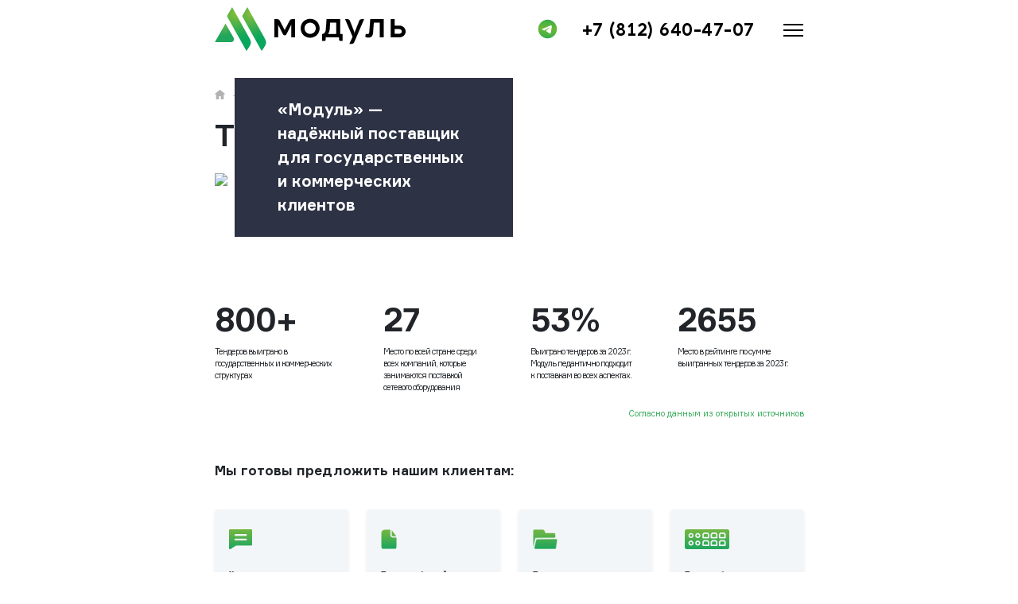

--- FILE ---
content_type: text/html; charset=UTF-8
request_url: https://module-ltd.ru/tendery/
body_size: 37231
content:
<!DOCTYPE html>
<html xmlns="http://www.w3.org/1999/xhtml" xml:lang="ru" lang="ru">
<style type="text/css">@charset "UTF-8";:root{--bs-blue:#0d6efd;--bs-indigo:#6610f2;--bs-purple:#6f42c1;--bs-pink:#d63384;--bs-red:#dc3545;--bs-orange:#fd7e14;--bs-yellow:#ffc107;--bs-green:#198754;--bs-teal:#20c997;--bs-cyan:#0dcaf0;--bs-white:#fff;--bs-gray:#6c757d;--bs-gray-dark:#343a40;--bs-gray-100:#f8f9fa;--bs-gray-200:#e9ecef;--bs-gray-300:#dee2e6;--bs-gray-400:#ced4da;--bs-gray-500:#adb5bd;--bs-gray-600:#6c757d;--bs-gray-700:#495057;--bs-gray-800:#343a40;--bs-gray-900:#212529;--bs-primary:#0d6efd;--bs-secondary:#6c757d;--bs-success:#198754;--bs-info:#0dcaf0;--bs-warning:#ffc107;--bs-danger:#dc3545;--bs-light:#f8f9fa;--bs-dark:#212529;--bs-primary-rgb:13,110,253;--bs-secondary-rgb:108,117,125;--bs-success-rgb:25,135,84;--bs-info-rgb:13,202,240;--bs-warning-rgb:255,193,7;--bs-danger-rgb:220,53,69;--bs-light-rgb:248,249,250;--bs-dark-rgb:33,37,41;--bs-white-rgb:255,255,255;--bs-black-rgb:0,0,0;--bs-body-color-rgb:33,37,41;--bs-body-bg-rgb:255,255,255;--bs-font-sans-serif:system-ui,-apple-system,"Segoe UI",Roboto,"Helvetica Neue",Arial,"Noto Sans","Liberation Sans",sans-serif,"Apple Color Emoji","Segoe UI Emoji","Segoe UI Symbol","Noto Color Emoji";--bs-font-monospace:SFMono-Regular,Menlo,Monaco,Consolas,"Liberation Mono","Courier New",monospace;--bs-gradient:linear-gradient(180deg,rgba(255,255,255,0.15),rgba(255,255,255,0));--bs-body-font-family:var(--bs-font-sans-serif);--bs-body-font-size:1rem;--bs-body-font-weight:400;--bs-body-line-height:1.5;--bs-body-color:#212529;--bs-body-bg:#fff}*,::after,::before{box-sizing:border-box}.btn-close{box-sizing:content-box;width:1em;height:1em;padding:.25em .25em;color:#000;background:transparent url("data:image/svg+xml,%3csvg xmlns='http://www.w3.org/2000/svg' viewBox='0 0 16 16' fill='%23000'%3e%3cpath d='M.293.293a1 1 0 011.414 0L8 6.586 14.293.293a1 1 0 111.414 1.414L9.414 8l6.293 6.293a1 1 0 01-1.414 1.414L8 9.414l-6.293 6.293a1 1 0 01-1.414-1.414L6.586 8 .293 1.707a1 1 0 010-1.414z'/%3e%3c/svg%3e") center/1em auto no-repeat;border:0;border-radius:.25rem;opacity:.5}@media (prefers-reduced-motion:no-preference){:root{scroll-behavior:smooth}}body{margin:0;font-family:var(--bs-body-font-family);font-size:var(--bs-body-font-size);font-weight:var(--bs-body-font-weight);line-height:var(--bs-body-line-height);color:var(--bs-body-color);text-align:var(--bs-body-text-align);background-color:var(--bs-body-bg);-webkit-text-size-adjust:100%;-webkit-tap-highlight-color:transparent}hr{margin:1rem 0;color:inherit;background-color:currentColor;border:0;opacity:.25}hr:not([size]){height:1px}.h1,.h2,.h3,.h4,.h5,.h6,h1,h2,h3,h4,h5,h6{margin-top:0;margin-bottom:.5rem;font-weight:500;line-height:1.2}.h1,h1{font-size:calc(1.375rem + 1.5vw)}@media (min-width:1200px){.h1,h1{font-size:2.5rem}}.h2,h2{font-size:calc(1.325rem + .9vw)}@media (min-width:1200px){.h2,h2{font-size:2rem}}.h3,h3{font-size:calc(1.3rem + .6vw)}@media (min-width:1200px){.h3,h3{font-size:1.75rem}}.h4,h4{font-size:calc(1.275rem + .3vw)}@media (min-width:1200px){.h4,h4{font-size:1.5rem}}.h5,h5{font-size:1.25rem}.h6,h6{font-size:1rem}p{margin-top:0;margin-bottom:1rem}ol,ul{padding-left:2rem}dl,ol,ul{margin-top:0;margin-bottom:1rem}ol ol,ol ul,ul ol,ul ul{margin-bottom:0}b,strong{font-weight:bolder}.mark,mark{padding:.2em;background-color:#fcf8e3}a{color:#0d6efd;text-decoration:underline}a:hover{color:#0a58ca}a:not([href]):not([class]),a:not([href]):not([class]):hover{color:inherit;text-decoration:none}img,svg{vertical-align:middle}table{caption-side:bottom;border-collapse:collapse}tbody,td,tfoot,th,thead,tr{border-color:inherit;border-style:solid;border-width:0}label{display:inline-block}button{border-radius:0}button:focus:not(:focus-visible){outline:0}button,input,optgroup,select,textarea{margin:0;font-family:inherit;font-size:inherit;line-height:inherit}button,select{text-transform:none}[type=button],[type=reset],[type=submit],button{-webkit-appearance:button}[type=button]:not(:disabled),[type=reset]:not(:disabled),[type=submit]:not(:disabled),button:not(:disabled){cursor:pointer}::-moz-focus-inner{padding:0;border-style:none}textarea{resize:vertical}@media (min-width:1200px){legend{font-size:1.5rem}}.img-fluid{max-width:100%;height:auto}.img-thumbnail{padding:.25rem;background-color:#fff;border:1px solid #dee2e6;border-radius:.25rem;max-width:100%;height:auto}.container,.container-fluid,.container-lg,.container-md,.container-sm,.container-xl,.container-xxl{width:100%;padding-right:var(--bs-gutter-x,.75rem);padding-left:var(--bs-gutter-x,.75rem);margin-right:auto;margin-left:auto}@media (min-width:576px){.container,.container-sm{max-width:540px}}@media (min-width:768px){.container,.container-md,.container-sm{max-width:720px}}@media (min-width:992px){.container,.container-lg,.container-md,.container-sm{max-width:960px}}@media (min-width:1200px){.container,.container-lg,.container-md,.container-sm,.container-xl{max-width:1140px}}@media (min-width:1400px){.container,.container-lg,.container-md,.container-sm,.container-xl,.container-xxl{max-width:1320px}}.row{--bs-gutter-x:1.5rem;--bs-gutter-y:0;display:flex;flex-wrap:wrap;margin-top:calc(-1 * var(--bs-gutter-y));margin-right:calc(-.5 * var(--bs-gutter-x));margin-left:calc(-.5 * var(--bs-gutter-x))}.row>*{flex-shrink:0;width:100%;max-width:100%;padding-right:calc(var(--bs-gutter-x) * .5);padding-left:calc(var(--bs-gutter-x) * .5);margin-top:var(--bs-gutter-y)}.col{flex:1 0 0%}.col-1{flex:0 0 auto;width:8.33333333%}.col-2{flex:0 0 auto;width:16.66666667%}.col-3{flex:0 0 auto;width:25%}.col-4{flex:0 0 auto;width:33.33333333%}.col-5{flex:0 0 auto;width:41.66666667%}.col-6{flex:0 0 auto;width:50%}.col-7{flex:0 0 auto;width:58.33333333%}.col-8{flex:0 0 auto;width:66.66666667%}.col-9{flex:0 0 auto;width:75%}.col-10{flex:0 0 auto;width:83.33333333%}.col-11{flex:0 0 auto;width:91.66666667%}.col-12{flex:0 0 auto;width:100%}@media (min-width:576px){.col-sm{flex:1 0 0%}.col-sm-auto{flex:0 0 auto;width:auto}.col-sm-1{flex:0 0 auto;width:8.33333333%}.col-sm-2{flex:0 0 auto;width:16.66666667%}.col-sm-3{flex:0 0 auto;width:25%}.col-sm-4{flex:0 0 auto;width:33.33333333%}.col-sm-5{flex:0 0 auto;width:41.66666667%}.col-sm-6{flex:0 0 auto;width:50%}.col-sm-7{flex:0 0 auto;width:58.33333333%}.col-sm-8{flex:0 0 auto;width:66.66666667%}.col-sm-9{flex:0 0 auto;width:75%}.col-sm-10{flex:0 0 auto;width:83.33333333%}.col-sm-11{flex:0 0 auto;width:91.66666667%}.col-sm-12{flex:0 0 auto;width:100%}}@media (min-width:768px){.col-md{flex:1 0 0%}.col-md-auto{flex:0 0 auto;width:auto}.col-md-1{flex:0 0 auto;width:8.33333333%}.col-md-2{flex:0 0 auto;width:16.66666667%}.col-md-3{flex:0 0 auto;width:25%}.col-md-4{flex:0 0 auto;width:33.33333333%}.col-md-5{flex:0 0 auto;width:41.66666667%}.col-md-6{flex:0 0 auto;width:50%}.col-md-7{flex:0 0 auto;width:58.33333333%}.col-md-8{flex:0 0 auto;width:66.66666667%}.col-md-9{flex:0 0 auto;width:75%}.col-md-10{flex:0 0 auto;width:83.33333333%}.col-md-11{flex:0 0 auto;width:91.66666667%}.col-md-12{flex:0 0 auto;width:100%}}@media (min-width:992px){.col-lg{flex:1 0 0%}.col-lg-auto{flex:0 0 auto;width:auto}.col-lg-1{flex:0 0 auto;width:8.33333333%}.col-lg-2{flex:0 0 auto;width:16.66666667%}.col-lg-3{flex:0 0 auto;width:25%}.col-lg-4{flex:0 0 auto;width:33.33333333%}.col-lg-5{flex:0 0 auto;width:41.66666667%}.col-lg-6{flex:0 0 auto;width:50%}.col-lg-7{flex:0 0 auto;width:58.33333333%}.col-lg-8{flex:0 0 auto;width:66.66666667%}.col-lg-9{flex:0 0 auto;width:75%}.col-lg-10{flex:0 0 auto;width:83.33333333%}.col-lg-11{flex:0 0 auto;width:91.66666667%}.col-lg-12{flex:0 0 auto;width:100%}}@media (min-width:1200px){.col-xl{flex:1 0 0%}.col-xl-auto{flex:0 0 auto;width:auto}.col-xl-1{flex:0 0 auto;width:8.33333333%}.col-xl-2{flex:0 0 auto;width:16.66666667%}.col-xl-3{flex:0 0 auto;width:25%}.col-xl-4{flex:0 0 auto;width:33.33333333%}.col-xl-5{flex:0 0 auto;width:41.66666667%}.col-xl-6{flex:0 0 auto;width:50%}.col-xl-7{flex:0 0 auto;width:58.33333333%}.col-xl-8{flex:0 0 auto;width:66.66666667%}.col-xl-9{flex:0 0 auto;width:75%}.col-xl-10{flex:0 0 auto;width:83.33333333%}.col-xl-11{flex:0 0 auto;width:91.66666667%}.col-xl-12{flex:0 0 auto;width:100%}}@media (min-width:1400px){.col-xxl{flex:1 0 0%}.col-xxl-auto{flex:0 0 auto;width:auto}.col-xxl-1{flex:0 0 auto;width:8.33333333%}.col-xxl-2{flex:0 0 auto;width:16.66666667%}.col-xxl-3{flex:0 0 auto;width:25%}.col-xxl-4{flex:0 0 auto;width:33.33333333%}.col-xxl-5{flex:0 0 auto;width:41.66666667%}.col-xxl-6{flex:0 0 auto;width:50%}.col-xxl-7{flex:0 0 auto;width:58.33333333%}.col-xxl-8{flex:0 0 auto;width:66.66666667%}.col-xxl-9{flex:0 0 auto;width:75%}.col-xxl-10{flex:0 0 auto;width:83.33333333%}.col-xxl-11{flex:0 0 auto;width:91.66666667%}.col-xxl-12{flex:0 0 auto;width:100%}}.form-label{margin-bottom:.5rem}.form-control{display:block;width:100%;padding:.375rem .75rem;font-size:1rem;font-weight:400;line-height:1.5;color:#212529;background-color:#fff;background-clip:padding-box;border:1px solid #ced4da;-webkit-appearance:none;-moz-appearance:none;appearance:none;border-radius:.25rem;transition:border-color .15s ease-in-out,box-shadow .15s ease-in-out}@media (prefers-reduced-motion:reduce){.form-control{transition:none}}.form-control[type=file]{overflow:hidden}.form-control[type=file]:not(:disabled):not([readonly]){cursor:pointer}.form-control:focus{color:#212529;background-color:#fff;border-color:#86b7fe;outline:0;box-shadow:0 0 0 .25rem rgba(13,110,253,.25)}.form-control::-webkit-date-and-time-value{height:1.5em}.form-control::-moz-placeholder{color:#6c757d;opacity:1}.form-control::placeholder{color:#6c757d;opacity:1}.form-control:disabled,.form-control[readonly]{background-color:#e9ecef;opacity:1}.form-control::-webkit-file-upload-button{padding:.375rem .75rem;margin:-.375rem -.75rem;-webkit-margin-end:.75rem;margin-inline-end:.75rem;color:#212529;background-color:#e9ecef;pointer-events:none;border-color:inherit;border-style:solid;border-width:0;border-inline-end-width:1px;border-radius:0;-webkit-transition:color .15s ease-in-out,background-color .15s ease-in-out,border-color .15s ease-in-out,box-shadow .15s ease-in-out;transition:color .15s ease-in-out,background-color .15s ease-in-out,border-color .15s ease-in-out,box-shadow .15s ease-in-out}.form-control::file-selector-button{padding:.375rem .75rem;margin:-.375rem -.75rem;-webkit-margin-end:.75rem;margin-inline-end:.75rem;color:#212529;background-color:#e9ecef;pointer-events:none;border-color:inherit;border-style:solid;border-width:0;border-inline-end-width:1px;border-radius:0;transition:color .15s ease-in-out,background-color .15s ease-in-out,border-color .15s ease-in-out,box-shadow .15s ease-in-out}@media (prefers-reduced-motion:reduce){.form-control::-webkit-file-upload-button{-webkit-transition:none;transition:none}.form-control::file-selector-button{transition:none}}.form-control:hover:not(:disabled):not([readonly])::-webkit-file-upload-button{background-color:#dde0e3}.form-control:hover:not(:disabled):not([readonly])::file-selector-button{background-color:#dde0e3}.form-control::-webkit-file-upload-button{padding:.375rem .75rem;margin:-.375rem -.75rem;-webkit-margin-end:.75rem;margin-inline-end:.75rem;color:#212529;background-color:#e9ecef;pointer-events:none;border-color:inherit;border-style:solid;border-width:0;border-inline-end-width:1px;border-radius:0;-webkit-transition:color .15s ease-in-out,background-color .15s ease-in-out,border-color .15s ease-in-out,box-shadow .15s ease-in-out;transition:color .15s ease-in-out,background-color .15s ease-in-out,border-color .15s ease-in-out,box-shadow .15s ease-in-out}@media (prefers-reduced-motion:reduce){.form-control::-webkit-file-upload-button{-webkit-transition:none;transition:none}}.form-control:hover:not(:disabled):not([readonly])::-webkit-file-upload-button{background-color:#dde0e3}.form-control-plaintext{display:block;width:100%;padding:.375rem 0;margin-bottom:0;line-height:1.5;color:#212529;background-color:transparent;border:solid transparent;border-width:1px 0}.input-group{position:relative;display:flex;flex-wrap:wrap;align-items:stretch;width:100%}.input-group>.form-control,.input-group>.form-select{position:relative;flex:1 1 auto;width:1%;min-width:0}.input-group>.form-control:focus,.input-group>.form-select:focus{z-index:3}.input-group .btn{position:relative;z-index:2}.input-group .btn:focus{z-index:3}.input-group-text{display:flex;align-items:center;padding:.375rem .75rem;font-size:1rem;font-weight:400;line-height:1.5;color:#212529;text-align:center;white-space:nowrap;background-color:#e9ecef;border:1px solid #ced4da;border-radius:.25rem}.input-group-lg>.btn,.input-group-lg>.form-control,.input-group-lg>.form-select,.input-group-lg>.input-group-text{padding:.5rem 1rem;font-size:1.25rem;border-radius:.3rem}.input-group-sm>.btn,.input-group-sm>.form-control,.input-group-sm>.form-select,.input-group-sm>.input-group-text{padding:.25rem .5rem;font-size:.875rem;border-radius:.2rem}.input-group-lg>.form-select,.input-group-sm>.form-select{padding-right:3rem}.input-group:not(.has-validation)>.dropdown-toggle:nth-last-child(n+3),.input-group:not(.has-validation)>:not(:last-child):not(.dropdown-toggle):not(.dropdown-menu){border-top-right-radius:0;border-bottom-right-radius:0}.input-group.has-validation>.dropdown-toggle:nth-last-child(n+4),.input-group.has-validation>:nth-last-child(n+3):not(.dropdown-toggle):not(.dropdown-menu){border-top-right-radius:0;border-bottom-right-radius:0}.input-group>:not(:first-child):not(.dropdown-menu):not(.valid-tooltip):not(.valid-feedback):not(.invalid-tooltip):not(.invalid-feedback){margin-left:-1px;border-top-left-radius:0;border-bottom-left-radius:0}.valid-feedback{display:none;width:100%;margin-top:.25rem;font-size:.875em;color:#198754}.valid-tooltip{position:absolute;top:100%;z-index:5;display:none;max-width:100%;padding:.25rem .5rem;margin-top:.1rem;font-size:.875rem;color:#fff;background-color:rgba(25,135,84,.9);border-radius:.25rem}.is-valid~.valid-feedback,.is-valid~.valid-tooltip,.was-validated:valid~.valid-feedback,.was-validated:valid~.valid-tooltip{display:block}.form-control.is-valid,.was-validated .form-control:valid{border-color:#198754;padding-right:calc(1.5em + .75rem);background-image:url("data:image/svg+xml,%3csvg xmlns='http://www.w3.org/2000/svg' viewBox='0 0 8 8'%3e%3cpath fill='%23198754' d='M2.3 6.73L.6 4.53c-.4-1.04.46-1.4 1.1-.8l1.1 1.4 3.4-3.8c.6-.63 1.6-.27 1.2.7l-4 4.6c-.43.5-.8.4-1.1.1z'/%3e%3c/svg%3e");background-repeat:no-repeat;background-position:right calc(.375em + .1875rem) center;background-size:calc(.75em + .375rem) calc(.75em + .375rem)}.form-control.is-valid:focus,.was-validated .form-control:valid:focus{border-color:#198754;box-shadow:0 0 0 .25rem rgba(25,135,84,.25)}.was-validated textarea.form-control:valid,textarea.form-control.is-valid{padding-right:calc(1.5em + .75rem);background-position:top calc(.375em + .1875rem) right calc(.375em + .1875rem)}.form-select.is-valid,.was-validated .form-select:valid{border-color:#198754}.form-select.is-valid:not([multiple]):not([size]),.form-select.is-valid:not([multiple])[size="1"],.was-validated .form-select:valid:not([multiple]):not([size]),.was-validated .form-select:valid:not([multiple])[size="1"]{padding-right:4.125rem;background-image:url("data:image/svg+xml,%3csvg xmlns='http://www.w3.org/2000/svg' viewBox='0 0 16 16'%3e%3cpath fill='none' stroke='%23343a40' stroke-linecap='round' stroke-linejoin='round' stroke-width='2' d='M2 5l6 6 6-6'/%3e%3c/svg%3e"),url("data:image/svg+xml,%3csvg xmlns='http://www.w3.org/2000/svg' viewBox='0 0 8 8'%3e%3cpath fill='%23198754' d='M2.3 6.73L.6 4.53c-.4-1.04.46-1.4 1.1-.8l1.1 1.4 3.4-3.8c.6-.63 1.6-.27 1.2.7l-4 4.6c-.43.5-.8.4-1.1.1z'/%3e%3c/svg%3e");background-position:right .75rem center,center right 2.25rem;background-size:16px 12px,calc(.75em + .375rem) calc(.75em + .375rem)}.form-select.is-valid:focus,.was-validated .form-select:valid:focus{border-color:#198754;box-shadow:0 0 0 .25rem rgba(25,135,84,.25)}.form-check-input.is-valid,.was-validated .form-check-input:valid{border-color:#198754}.form-check-input.is-valid:checked,.was-validated .form-check-input:valid:checked{background-color:#198754}.form-check-input.is-valid:focus,.was-validated .form-check-input:valid:focus{box-shadow:0 0 0 .25rem rgba(25,135,84,.25)}.form-check-input.is-valid~.form-check-label,.was-validated .form-check-input:valid~.form-check-label{color:#198754}.form-check-inline .form-check-input~.valid-feedback{margin-left:.5em}.input-group .form-control.is-valid,.input-group .form-select.is-valid,.was-validated .input-group .form-control:valid,.was-validated .input-group .form-select:valid{z-index:1}.input-group .form-control.is-valid:focus,.input-group .form-select.is-valid:focus,.was-validated .input-group .form-control:valid:focus,.was-validated .input-group .form-select:valid:focus{z-index:3}.invalid-feedback{display:none;width:100%;margin-top:.25rem;font-size:.875em;color:#dc3545}.invalid-tooltip{position:absolute;top:100%;z-index:5;display:none;max-width:100%;padding:.25rem .5rem;margin-top:.1rem;font-size:.875rem;color:#fff;background-color:rgba(220,53,69,.9);border-radius:.25rem}.is-invalid~.invalid-feedback,.is-invalid~.invalid-tooltip,.was-validated:invalid~.invalid-feedback,.was-validated:invalid~.invalid-tooltip{display:block}.form-control.is-invalid,.was-validated .form-control:invalid{border-color:#dc3545;padding-right:calc(1.5em + .75rem);background-image:url("data:image/svg+xml,%3csvg xmlns='http://www.w3.org/2000/svg' viewBox='0 0 12 12' width='12' height='12' fill='none' stroke='%23dc3545'%3e%3ccircle cx='6' cy='6' r='4.5'/%3e%3cpath stroke-linejoin='round' d='M5.8 3.6h.4L6 6.5z'/%3e%3ccircle cx='6' cy='8.2' r='.6' fill='%23dc3545' stroke='none'/%3e%3c/svg%3e");background-repeat:no-repeat;background-position:right calc(.375em + .1875rem) center;background-size:calc(.75em + .375rem) calc(.75em + .375rem)}.form-control.is-invalid:focus,.was-validated .form-control:invalid:focus{border-color:#dc3545;box-shadow:0 0 0 .25rem rgba(220,53,69,.25)}.was-validated textarea.form-control:invalid,textarea.form-control.is-invalid{padding-right:calc(1.5em + .75rem);background-position:top calc(.375em + .1875rem) right calc(.375em + .1875rem)}.form-select.is-invalid,.was-validated .form-select:invalid{border-color:#dc3545}.form-select.is-invalid:not([multiple]):not([size]),.form-select.is-invalid:not([multiple])[size="1"],.was-validated .form-select:invalid:not([multiple]):not([size]),.was-validated .form-select:invalid:not([multiple])[size="1"]{padding-right:4.125rem;background-image:url("data:image/svg+xml,%3csvg xmlns='http://www.w3.org/2000/svg' viewBox='0 0 16 16'%3e%3cpath fill='none' stroke='%23343a40' stroke-linecap='round' stroke-linejoin='round' stroke-width='2' d='M2 5l6 6 6-6'/%3e%3c/svg%3e"),url("data:image/svg+xml,%3csvg xmlns='http://www.w3.org/2000/svg' viewBox='0 0 12 12' width='12' height='12' fill='none' stroke='%23dc3545'%3e%3ccircle cx='6' cy='6' r='4.5'/%3e%3cpath stroke-linejoin='round' d='M5.8 3.6h.4L6 6.5z'/%3e%3ccircle cx='6' cy='8.2' r='.6' fill='%23dc3545' stroke='none'/%3e%3c/svg%3e");background-position:right .75rem center,center right 2.25rem;background-size:16px 12px,calc(.75em + .375rem) calc(.75em + .375rem)}.form-select.is-invalid:focus,.was-validated .form-select:invalid:focus{border-color:#dc3545;box-shadow:0 0 0 .25rem rgba(220,53,69,.25)}.form-check-input.is-invalid,.was-validated .form-check-input:invalid{border-color:#dc3545}.form-check-input.is-invalid:checked,.was-validated .form-check-input:invalid:checked{background-color:#dc3545}.form-check-input.is-invalid:focus,.was-validated .form-check-input:invalid:focus{box-shadow:0 0 0 .25rem rgba(220,53,69,.25)}.form-check-input.is-invalid~.form-check-label,.was-validated .form-check-input:invalid~.form-check-label{color:#dc3545}.form-check-inline .form-check-input~.invalid-feedback{margin-left:.5em}.input-group .form-control.is-invalid,.input-group .form-select.is-invalid,.was-validated .input-group .form-control:invalid,.was-validated .input-group .form-select:invalid{z-index:2}.input-group .form-control.is-invalid:focus,.input-group .form-select.is-invalid:focus,.was-validated .input-group .form-control:invalid:focus,.was-validated .input-group .form-select:invalid:focus{z-index:3}.btn{display:inline-block;font-weight:400;line-height:1.5;color:#212529;text-align:center;text-decoration:none;vertical-align:middle;cursor:pointer;-webkit-user-select:none;-moz-user-select:none;user-select:none;background-color:transparent;border:1px solid transparent;padding:.375rem .75rem;font-size:1rem;border-radius:.25rem;transition:color .15s ease-in-out,background-color .15s ease-in-out,border-color .15s ease-in-out,box-shadow .15s ease-in-out}@media (prefers-reduced-motion:reduce){.btn{transition:none}}.fade{transition:opacity .15s linear}@media (prefers-reduced-motion:reduce){.fade{transition:none}}.fade:not(.show){opacity:0}.collapse:not(.show){display:none}.collapsing{height:0;overflow:hidden;transition:height .35s ease}@media (prefers-reduced-motion:reduce){.collapsing{transition:none}}.collapsing.collapse-horizontal{width:0;height:auto;transition:width .35s ease}@media (prefers-reduced-motion:reduce){.collapsing.collapse-horizontal{transition:none}}.dropdown,.dropend,.dropstart,.dropup{position:relative}.dropdown-toggle{white-space:nowrap}.dropdown-toggle::after{display:inline-block;margin-left:.255em;vertical-align:.255em;content:"";border-top:.3em solid;border-right:.3em solid transparent;border-bottom:0;border-left:.3em solid transparent}.dropdown-toggle:empty::after{margin-left:0}.dropdown-menu{position:absolute;z-index:1000;display:none;min-width:10rem;padding:.5rem 0;margin:0;font-size:1rem;color:#212529;text-align:left;list-style:none;background-color:#fff;background-clip:padding-box;border:1px solid rgba(0,0,0,.15);border-radius:.25rem}.dropdown-menu[data-bs-popper]{top:100%;left:0;margin-top:.125rem}.dropdown-menu-start{--bs-position:start}.dropdown-menu-start[data-bs-popper]{right:auto;left:0}.dropdown-menu-end{--bs-position:end}.dropdown-menu-end[data-bs-popper]{right:0;left:auto}@media (min-width:576px){.dropdown-menu-sm-start{--bs-position:start}.dropdown-menu-sm-start[data-bs-popper]{right:auto;left:0}.dropdown-menu-sm-end{--bs-position:end}.dropdown-menu-sm-end[data-bs-popper]{right:0;left:auto}}@media (min-width:768px){.dropdown-menu-md-start{--bs-position:start}.dropdown-menu-md-start[data-bs-popper]{right:auto;left:0}.dropdown-menu-md-end{--bs-position:end}.dropdown-menu-md-end[data-bs-popper]{right:0;left:auto}}@media (min-width:992px){.dropdown-menu-lg-start{--bs-position:start}.dropdown-menu-lg-start[data-bs-popper]{right:auto;left:0}.dropdown-menu-lg-end{--bs-position:end}.dropdown-menu-lg-end[data-bs-popper]{right:0;left:auto}}@media (min-width:1200px){.dropdown-menu-xl-start{--bs-position:start}.dropdown-menu-xl-start[data-bs-popper]{right:auto;left:0}.dropdown-menu-xl-end{--bs-position:end}.dropdown-menu-xl-end[data-bs-popper]{right:0;left:auto}}@media (min-width:1400px){.dropdown-menu-xxl-start{--bs-position:start}.dropdown-menu-xxl-start[data-bs-popper]{right:auto;left:0}.dropdown-menu-xxl-end{--bs-position:end}.dropdown-menu-xxl-end[data-bs-popper]{right:0;left:auto}}.dropup .dropdown-menu[data-bs-popper]{top:auto;bottom:100%;margin-top:0;margin-bottom:.125rem}.dropup .dropdown-toggle::after{display:inline-block;margin-left:.255em;vertical-align:.255em;content:"";border-top:0;border-right:.3em solid transparent;border-bottom:.3em solid;border-left:.3em solid transparent}.dropup .dropdown-toggle:empty::after{margin-left:0}.dropend .dropdown-menu[data-bs-popper]{top:0;right:auto;left:100%;margin-top:0;margin-left:.125rem}.dropend .dropdown-toggle::after{display:inline-block;margin-left:.255em;vertical-align:.255em;content:"";border-top:.3em solid transparent;border-right:0;border-bottom:.3em solid transparent;border-left:.3em solid}.dropend .dropdown-toggle:empty::after{margin-left:0}.dropend .dropdown-toggle::after{vertical-align:0}.dropstart .dropdown-menu[data-bs-popper]{top:0;right:100%;left:auto;margin-top:0;margin-right:.125rem}.dropstart .dropdown-toggle::after{display:inline-block;margin-left:.255em;vertical-align:.255em;content:""}.dropstart .dropdown-toggle::after{display:none}.dropstart .dropdown-toggle::before{display:inline-block;margin-right:.255em;vertical-align:.255em;content:"";border-top:.3em solid transparent;border-right:.3em solid;border-bottom:.3em solid transparent}.dropstart .dropdown-toggle:empty::after{margin-left:0}.dropstart .dropdown-toggle::before{vertical-align:0}.dropdown-divider{height:0;margin:.5rem 0;overflow:hidden;border-top:1px solid rgba(0,0,0,.15)}.dropdown-item{display:block;width:100%;padding:.25rem 1rem;clear:both;font-weight:400;color:#212529;text-align:inherit;text-decoration:none;white-space:nowrap;background-color:transparent;border:0}.dropdown-item:focus,.dropdown-item:hover{color:#1e2125;background-color:#e9ecef}.dropdown-item.active,.dropdown-item:active{color:#fff;text-decoration:none;background-color:#0d6efd}.dropdown-item.disabled,.dropdown-item:disabled{color:#adb5bd;pointer-events:none;background-color:transparent}.dropdown-menu.show{display:block}.dropdown-header{display:block;padding:.5rem 1rem;margin-bottom:0;font-size:.875rem;color:#6c757d;white-space:nowrap}.dropdown-item-text{display:block;padding:.25rem 1rem;color:#212529}.dropdown-menu-dark{color:#dee2e6;background-color:#343a40;border-color:rgba(0,0,0,.15)}.dropdown-menu-dark .dropdown-item{color:#dee2e6}.dropdown-menu-dark .dropdown-item:focus,.dropdown-menu-dark .dropdown-item:hover{color:#fff;background-color:rgba(255,255,255,.15)}.dropdown-menu-dark .dropdown-item.active,.dropdown-menu-dark .dropdown-item:active{color:#fff;background-color:#0d6efd}.dropdown-menu-dark .dropdown-item.disabled,.dropdown-menu-dark .dropdown-item:disabled{color:#adb5bd}.dropdown-menu-dark .dropdown-divider{border-color:rgba(0,0,0,.15)}.dropdown-menu-dark .dropdown-item-text{color:#dee2e6}.dropdown-menu-dark .dropdown-header{color:#adb5bd}.btn-group,.btn-group-vertical{position:relative;display:inline-flex;vertical-align:middle}.btn-group-vertical>.btn,.btn-group>.btn{position:relative;flex:1 1 auto}.btn-group-vertical>.btn-check:checked+.btn,.btn-group-vertical>.btn-check:focus+.btn,.btn-group-vertical>.btn.active,.btn-group-vertical>.btn:active,.btn-group-vertical>.btn:focus,.btn-group-vertical>.btn:hover,.btn-group>.btn-check:checked+.btn,.btn-group>.btn-check:focus+.btn,.btn-group>.btn.active,.btn-group>.btn:active,.btn-group>.btn:focus,.btn-group>.btn:hover{z-index:1}.btn-toolbar{display:flex;flex-wrap:wrap;justify-content:flex-start}.btn-toolbar .input-group{width:auto}.btn-group>.btn-group:not(:first-child),.btn-group>.btn:not(:first-child){margin-left:-1px}.btn-group>.btn-group:not(:last-child)>.btn,.btn-group>.btn:not(:last-child):not(.dropdown-toggle){border-top-right-radius:0;border-bottom-right-radius:0}.btn-group>.btn-group:not(:first-child)>.btn,.btn-group>.btn:nth-child(n+3),.btn-group>:not(.btn-check)+.btn{border-top-left-radius:0;border-bottom-left-radius:0}.dropdown-toggle-split{padding-right:.5625rem;padding-left:.5625rem}.dropdown-toggle-split::after,.dropend .dropdown-toggle-split::after,.dropup .dropdown-toggle-split::after{margin-left:0}.dropstart .dropdown-toggle-split::before{margin-right:0}.btn-group-sm>.btn+.dropdown-toggle-split,.btn-sm+.dropdown-toggle-split{padding-right:.375rem;padding-left:.375rem}.btn-group-lg>.btn+.dropdown-toggle-split,.btn-lg+.dropdown-toggle-split{padding-right:.75rem;padding-left:.75rem}.btn-group-vertical{flex-direction:column;align-items:flex-start;justify-content:center}.btn-group-vertical>.btn,.btn-group-vertical>.btn-group{width:100%}.btn-group-vertical>.btn-group:not(:first-child),.btn-group-vertical>.btn:not(:first-child){margin-top:-1px}.btn-group-vertical>.btn-group:not(:last-child)>.btn,.btn-group-vertical>.btn:not(:last-child):not(.dropdown-toggle){border-bottom-right-radius:0;border-bottom-left-radius:0}.btn-group-vertical>.btn-group:not(:first-child)>.btn,.btn-group-vertical>.btn~.btn{border-top-left-radius:0;border-top-right-radius:0}.nav{display:flex;flex-wrap:wrap;padding-left:0;margin-bottom:0;list-style:none}.nav-link{display:block;padding:.5rem 1rem;color:#0d6efd;text-decoration:none;transition:color .15s ease-in-out,background-color .15s ease-in-out,border-color .15s ease-in-out}@media (prefers-reduced-motion:reduce){.nav-link{transition:none}}.nav-link:focus,.nav-link:hover{color:#0a58ca}.nav-link.disabled{color:#6c757d;pointer-events:none;cursor:default}.nav-tabs{border-bottom:1px solid #dee2e6}.nav-tabs .nav-link{margin-bottom:-1px;background:0 0;border:1px solid transparent;border-top-left-radius:.25rem;border-top-right-radius:.25rem}.nav-tabs .nav-link:focus,.nav-tabs .nav-link:hover{border-color:#e9ecef #e9ecef #dee2e6;isolation:isolate}.nav-tabs .nav-link.disabled{color:#6c757d;background-color:transparent;border-color:transparent}.nav-tabs .nav-item.show .nav-link,.nav-tabs .nav-link.active{color:#495057;background-color:#fff;border-color:#dee2e6 #dee2e6 #fff}.nav-tabs .dropdown-menu{margin-top:-1px;border-top-left-radius:0;border-top-right-radius:0}.nav-pills .nav-link{background:0 0;border:0;border-radius:.25rem}.nav-pills .nav-link.active,.nav-pills .show>.nav-link{color:#fff;background-color:#0d6efd}.nav-fill .nav-item,.nav-fill>.nav-link{flex:1 1 auto;text-align:center}.nav-justified .nav-item,.nav-justified>.nav-link{flex-basis:0;flex-grow:1;text-align:center}.nav-fill .nav-item .nav-link,.nav-justified .nav-item .nav-link{width:100%}.tab-content>.tab-pane{display:none}.tab-content>.active{display:block}.navbar{position:initial;display:flex;flex-wrap:wrap;align-items:center;justify-content:space-between;padding-top:.5rem;padding-bottom:.5rem}.navbar>.container,.navbar>.container-fluid,.navbar>.container-lg,.navbar>.container-md,.navbar>.container-sm,.navbar>.container-xl,.navbar>.container-xxl{display:flex;flex-wrap:inherit;align-items:center;justify-content:space-between}.navbar-brand{padding-top:.3125rem;padding-bottom:.3125rem;margin-right:1rem;font-size:1.25rem;text-decoration:none;white-space:nowrap}.navbar-nav{display:flex;flex-direction:column;padding-left:0;margin-bottom:0;list-style:none}.navbar-nav .nav-link{padding-right:0;padding-left:0}.navbar-nav .dropdown-menu{position:static}.navbar-text{padding-top:.5rem;padding-bottom:.5rem}.navbar-collapse{flex-basis:100%;flex-grow:1;align-items:center}.navbar-toggler{padding:.25rem .75rem;font-size:1.25rem;line-height:1;background-color:transparent;border:1px solid transparent;border-radius:.25rem;transition:box-shadow .15s ease-in-out}@media (prefers-reduced-motion:reduce){.navbar-toggler{transition:none}}.navbar-toggler:hover{text-decoration:none}.navbar-toggler:focus{text-decoration:none;outline:0;box-shadow:0 0 0 .25rem}.navbar-toggler-icon{display:inline-block;width:1.5em;height:1.5em;vertical-align:middle;background-repeat:no-repeat;background-position:center;background-size:100%}.navbar-nav-scroll{max-height:var(--bs-scroll-height,75vh);overflow-y:auto}@media (min-width:576px){.navbar-expand-sm{flex-wrap:nowrap;justify-content:flex-start}.navbar-expand-sm .navbar-nav{flex-direction:row}.navbar-expand-sm .navbar-nav .dropdown-menu{position:absolute}.navbar-expand-sm .navbar-nav .nav-link{padding-right:.5rem;padding-left:.5rem}.navbar-expand-sm .navbar-nav-scroll{overflow:visible}.navbar-expand-sm .navbar-collapse{display:flex!important;flex-basis:auto}.navbar-expand-sm .navbar-toggler{display:none}.navbar-expand-sm .offcanvas-header{display:none}.navbar-expand-sm .offcanvas{position:inherit;bottom:0;z-index:1000;flex-grow:1;visibility:visible!important;background-color:transparent;border-right:0;border-left:0;transition:none;transform:none}.navbar-expand-sm .offcanvas-bottom,.navbar-expand-sm .offcanvas-top{height:auto;border-top:0;border-bottom:0}.navbar-expand-sm .offcanvas-body{display:flex;flex-grow:0;padding:0;overflow-y:visible}}@media (min-width:768px){.navbar-expand-md{flex-wrap:nowrap;justify-content:flex-start}.navbar-expand-md .navbar-nav{flex-direction:row}.navbar-expand-md .navbar-nav .dropdown-menu{position:absolute}.navbar-expand-md .navbar-nav .nav-link{padding-right:.5rem;padding-left:.5rem}.navbar-expand-md .navbar-nav-scroll{overflow:visible}.navbar-expand-md .navbar-collapse{display:flex!important;flex-basis:auto}.navbar-expand-md .navbar-toggler{display:none}.navbar-expand-md .offcanvas-header{display:none}.navbar-expand-md .offcanvas{position:inherit;bottom:0;z-index:1000;flex-grow:1;visibility:visible!important;background-color:transparent;border-right:0;border-left:0;transition:none;transform:none}.navbar-expand-md .offcanvas-bottom,.navbar-expand-md .offcanvas-top{height:auto;border-top:0;border-bottom:0}.navbar-expand-md .offcanvas-body{display:flex;flex-grow:0;padding:0;overflow-y:visible}}@media (min-width:992px){.navbar-expand-lg{flex-wrap:nowrap;justify-content:flex-start}.navbar-expand-lg .navbar-nav{flex-direction:row}.navbar-expand-lg .navbar-nav .dropdown-menu{position:absolute}.navbar-expand-lg .navbar-nav .nav-link{padding-right:.5rem;padding-left:.5rem}.navbar-expand-lg .navbar-nav-scroll{overflow:visible}.navbar-expand-lg .navbar-collapse{display:flex!important;flex-basis:auto}.navbar-expand-lg .navbar-toggler{display:none}.navbar-expand-lg .offcanvas-header{display:none}.navbar-expand-lg .offcanvas{position:inherit;bottom:0;z-index:1000;flex-grow:1;visibility:visible!important;background-color:transparent;border-right:0;border-left:0;transition:none;transform:none}.navbar-expand-lg .offcanvas-bottom,.navbar-expand-lg .offcanvas-top{height:auto;border-top:0;border-bottom:0}.navbar-expand-lg .offcanvas-body{display:flex;flex-grow:0;padding:0;overflow-y:visible}}@media (min-width:1200px){.navbar-expand-xl{flex-wrap:nowrap;justify-content:flex-start}.navbar-expand-xl .navbar-nav{flex-direction:row}.navbar-expand-xl .navbar-nav .dropdown-menu{position:absolute}.navbar-expand-xl .navbar-nav .nav-link{padding-right:.5rem;padding-left:.5rem}.navbar-expand-xl .navbar-nav-scroll{overflow:visible}.navbar-expand-xl .navbar-collapse{display:flex!important;flex-basis:auto}.navbar-expand-xl .navbar-toggler{display:none}.navbar-expand-xl .offcanvas-header{display:none}.navbar-expand-xl .offcanvas{position:inherit;bottom:0;z-index:1000;flex-grow:1;visibility:visible!important;background-color:transparent;border-right:0;border-left:0;transition:none;transform:none}.navbar-expand-xl .offcanvas-bottom,.navbar-expand-xl .offcanvas-top{height:auto;border-top:0;border-bottom:0}.navbar-expand-xl .offcanvas-body{display:flex;flex-grow:0;padding:0;overflow-y:visible}}@media (min-width:1400px){.navbar-expand-xxl{flex-wrap:nowrap;justify-content:flex-start}.navbar-expand-xxl .navbar-nav{flex-direction:row}.navbar-expand-xxl .navbar-nav .dropdown-menu{position:absolute}.navbar-expand-xxl .navbar-nav .nav-link{padding-right:.5rem;padding-left:.5rem}.navbar-expand-xxl .navbar-nav-scroll{overflow:visible}.navbar-expand-xxl .navbar-collapse{display:flex!important;flex-basis:auto}.navbar-expand-xxl .navbar-toggler{display:none}.navbar-expand-xxl .offcanvas-header{display:none}.navbar-expand-xxl .offcanvas{position:inherit;bottom:0;z-index:1000;flex-grow:1;visibility:visible!important;background-color:transparent;border-right:0;border-left:0;transition:none;transform:none}.navbar-expand-xxl .offcanvas-bottom,.navbar-expand-xxl .offcanvas-top{height:auto;border-top:0;border-bottom:0}.navbar-expand-xxl .offcanvas-body{display:flex;flex-grow:0;padding:0;overflow-y:visible}}.navbar-expand{flex-wrap:nowrap;justify-content:flex-start}.navbar-expand .navbar-nav{flex-direction:row}.navbar-expand .navbar-nav .dropdown-menu{position:absolute}.navbar-expand .navbar-nav .nav-link{padding-right:.5rem;padding-left:.5rem}.navbar-expand .navbar-nav-scroll{overflow:visible}.navbar-expand .navbar-collapse{display:flex!important;flex-basis:auto}.navbar-expand .navbar-toggler{display:none}.navbar-expand .offcanvas-header{display:none}.navbar-expand .offcanvas{position:inherit;bottom:0;z-index:1000;flex-grow:1;visibility:visible!important;background-color:transparent;border-right:0;border-left:0;transition:none;transform:none}.navbar-expand .offcanvas-bottom,.navbar-expand .offcanvas-top{height:auto;border-top:0;border-bottom:0}.navbar-expand .offcanvas-body{display:flex;flex-grow:0;padding:0;overflow-y:visible}.navbar-light .navbar-brand{color:rgba(0,0,0,.9)}.navbar-light .navbar-brand:focus,.navbar-light .navbar-brand:hover{color:rgba(0,0,0,.9)}.navbar-light .navbar-nav .nav-link{color:rgba(0,0,0,.55)}.navbar-light .navbar-nav .nav-link:focus,.navbar-light .navbar-nav .nav-link:hover{color:rgba(0,0,0,.7)}.navbar-light .navbar-nav .nav-link.disabled{color:rgba(0,0,0,.3)}.navbar-light .navbar-nav .nav-link.active,.navbar-light .navbar-nav .show>.nav-link{color:rgba(0,0,0,.9)}.navbar-light .navbar-toggler{color:rgba(0,0,0,.55);border-color:rgba(0,0,0,.1)}.navbar-light .navbar-toggler-icon{background-image:url("data:image/svg+xml,%3csvg xmlns='http://www.w3.org/2000/svg' viewBox='0 0 30 30'%3e%3cpath stroke='rgba%280,0,0,0.55%29' stroke-linecap='round' stroke-miterlimit='10' stroke-width='2' d='M4 7h22M4 15h22M4 23h22'/%3e%3c/svg%3e")}.navbar-light .navbar-text{color:rgba(0,0,0,.55)}.navbar-light .navbar-text a,.navbar-light .navbar-text a:focus,.navbar-light .navbar-text a:hover{color:rgba(0,0,0,.9)}.navbar-dark .navbar-brand{color:#fff}.navbar-dark .navbar-brand:focus,.navbar-dark .navbar-brand:hover{color:#fff}.navbar-dark .navbar-nav .nav-link{color:rgba(255,255,255,.55)}.navbar-dark .navbar-nav .nav-link:focus,.navbar-dark .navbar-nav .nav-link:hover{color:rgba(255,255,255,.75)}.navbar-dark .navbar-nav .nav-link.disabled{color:rgba(255,255,255,.25)}.navbar-dark .navbar-nav .nav-link.active,.navbar-dark .navbar-nav .show>.nav-link{color:#fff}.navbar-dark .navbar-toggler{color:rgba(255,255,255,.55);border-color:rgba(255,255,255,.1)}.navbar-dark .navbar-toggler-icon{background-image:url("data:image/svg+xml,%3csvg xmlns='http://www.w3.org/2000/svg' viewBox='0 0 30 30'%3e%3cpath stroke='rgba%28255,255,255,0.55%29' stroke-linecap='round' stroke-miterlimit='10' stroke-width='2' d='M4 7h22M4 15h22M4 23h22'/%3e%3c/svg%3e")}.navbar-dark .navbar-text{color:rgba(255,255,255,.55)}.navbar-dark .navbar-text a,.navbar-dark .navbar-text a:focus,.navbar-dark .navbar-text a:hover{color:#fff}.card{position:relative;display:flex;flex-direction:column;min-width:0;word-wrap:break-word;background-color:#fff;background-clip:border-box;border:1px solid rgba(0,0,0,.125);border-radius:.25rem}.card>hr{margin-right:0;margin-left:0}.card>.list-group{border-top:inherit;border-bottom:inherit}.card>.list-group:first-child{border-top-width:0;border-top-left-radius:calc(.25rem - 1px);border-top-right-radius:calc(.25rem - 1px)}.card>.list-group:last-child{border-bottom-width:0;border-bottom-right-radius:calc(.25rem - 1px);border-bottom-left-radius:calc(.25rem - 1px)}.card>.card-header+.list-group,.card>.list-group+.card-footer{border-top:0}.card-body{flex:1 1 auto;padding:1rem 1rem}.card-title{margin-bottom:.5rem}.card-subtitle{margin-top:-.25rem;margin-bottom:0}.card-text:last-child{margin-bottom:0}.card-link+.card-link{margin-left:1rem}.card-header{padding:.5rem 1rem;margin-bottom:0;background-color:rgba(0,0,0,.03);border-bottom:1px solid rgba(0,0,0,.125)}.card-header:first-child{border-radius:calc(.25rem - 1px) calc(.25rem - 1px) 0 0}.card-footer{padding:.5rem 1rem;background-color:rgba(0,0,0,.03);border-top:1px solid rgba(0,0,0,.125)}.card-footer:last-child{border-radius:0 0 calc(.25rem - 1px) calc(.25rem - 1px)}.card-header-tabs{margin-right:-.5rem;margin-bottom:-.5rem;margin-left:-.5rem;border-bottom:0}.card-header-pills{margin-right:-.5rem;margin-left:-.5rem}.card-img-overlay{position:absolute;top:0;right:0;bottom:0;left:0;padding:1rem;border-radius:calc(.25rem - 1px)}.card-img,.card-img-bottom,.card-img-top{width:100%}.card-img,.card-img-top{border-top-left-radius:calc(.25rem - 1px);border-top-right-radius:calc(.25rem - 1px)}.card-img,.card-img-bottom{border-bottom-right-radius:calc(.25rem - 1px);border-bottom-left-radius:calc(.25rem - 1px)}.card-group>.card{margin-bottom:.75rem}@media (min-width:576px){.card-group{display:flex;flex-flow:row wrap}.card-group>.card{flex:1 0 0%;margin-bottom:0}.card-group>.card+.card{margin-left:0;border-left:0}.card-group>.card:not(:last-child){border-top-right-radius:0;border-bottom-right-radius:0}.card-group>.card:not(:last-child) .card-header,.card-group>.card:not(:last-child) .card-img-top{border-top-right-radius:0}.card-group>.card:not(:last-child) .card-footer,.card-group>.card:not(:last-child) .card-img-bottom{border-bottom-right-radius:0}.card-group>.card:not(:first-child){border-top-left-radius:0;border-bottom-left-radius:0}.card-group>.card:not(:first-child) .card-header,.card-group>.card:not(:first-child) .card-img-top{border-top-left-radius:0}.card-group>.card:not(:first-child) .card-footer,.card-group>.card:not(:first-child) .card-img-bottom{border-bottom-left-radius:0}}.accordion-button{position:relative;display:flex;align-items:center;width:100%;padding:1rem 1.25rem;font-size:1rem;color:#212529;text-align:left;background-color:#fff;border:0;border-radius:0;overflow-anchor:none;transition:color .15s ease-in-out,background-color .15s ease-in-out,border-color .15s ease-in-out,box-shadow .15s ease-in-out,border-radius .15s ease}@media (prefers-reduced-motion:reduce){.accordion-button{transition:none}}.accordion-button:not(.collapsed){color:#0c63e4;background-color:#e7f1ff;box-shadow:inset 0 -1px 0 rgba(0,0,0,.125)}.accordion-button:not(.collapsed)::after{background-image:url("data:image/svg+xml,%3csvg xmlns='http://www.w3.org/2000/svg' viewBox='0 0 16 16' fill='%230c63e4'%3e%3cpath fill-rule='evenodd' d='M1.646 4.646a.5.5 0 0 1 .708 0L8 10.293l5.646-5.647a.5.5 0 0 1 .708.708l-6 6a.5.5 0 0 1-.708 0l-6-6a.5.5 0 0 1 0-.708z'/%3e%3c/svg%3e");transform:rotate(-180deg)}.accordion-button::after{flex-shrink:0;width:1.25rem;height:1.25rem;margin-left:auto;content:"";background-image:url("data:image/svg+xml,%3csvg xmlns='http://www.w3.org/2000/svg' viewBox='0 0 16 16' fill='%23212529'%3e%3cpath fill-rule='evenodd' d='M1.646 4.646a.5.5 0 0 1 .708 0L8 10.293l5.646-5.647a.5.5 0 0 1 .708.708l-6 6a.5.5 0 0 1-.708 0l-6-6a.5.5 0 0 1 0-.708z'/%3e%3c/svg%3e");background-repeat:no-repeat;background-size:1.25rem;transition:transform .2s ease-in-out}@media (prefers-reduced-motion:reduce){.accordion-button::after{transition:none}}.accordion-button:hover{z-index:2}.accordion-button:focus{z-index:3;border-color:#86b7fe;outline:0;box-shadow:0 0 0 .25rem rgba(13,110,253,.25)}.accordion-header{margin-bottom:0}.accordion-item{background-color:#fff;border:1px solid rgba(0,0,0,.125)}.accordion-item:first-of-type{border-top-left-radius:.25rem;border-top-right-radius:.25rem}.accordion-item:first-of-type .accordion-button{border-top-left-radius:calc(.25rem - 1px);border-top-right-radius:calc(.25rem - 1px)}.accordion-item:not(:first-of-type){border-top:0}.accordion-item:last-of-type{border-bottom-right-radius:.25rem;border-bottom-left-radius:.25rem}.accordion-item:last-of-type .accordion-button.collapsed{border-bottom-right-radius:calc(.25rem - 1px);border-bottom-left-radius:calc(.25rem - 1px)}.accordion-item:last-of-type .accordion-collapse{border-bottom-right-radius:.25rem;border-bottom-left-radius:.25rem}.accordion-body{padding:1rem 1.25rem}.accordion-flush .accordion-collapse{border-width:0}.accordion-flush .accordion-item{border-right:0;border-left:0;border-radius:0}.accordion-flush .accordion-item:first-child{border-top:0}.accordion-flush .accordion-item:last-child{border-bottom:0}.accordion-flush .accordion-item .accordion-button{border-radius:0}.breadcrumb{display:flex;flex-wrap:wrap;padding:0 0;margin-bottom:1rem;list-style:none}.breadcrumb-item+.breadcrumb-item{padding-left:.5rem}.breadcrumb-item+.breadcrumb-item::before{float:left;padding-right:.5rem;color:#6c757d;content:var(--bs-breadcrumb-divider,"/")}.breadcrumb-item.active{color:#6c757d}.pagination{display:flex;padding-left:0;list-style:none}.page-link{position:relative;display:block;color:#0d6efd;text-decoration:none;background-color:#fff;border:1px solid #dee2e6;transition:color .15s ease-in-out,background-color .15s ease-in-out,border-color .15s ease-in-out,box-shadow .15s ease-in-out}@media (prefers-reduced-motion:reduce){.page-link{transition:none}}.page-link:hover{z-index:2;color:#0a58ca;background-color:#e9ecef;border-color:#dee2e6}.page-link:focus{z-index:3;color:#0a58ca;background-color:#e9ecef;outline:0;box-shadow:0 0 0 .25rem rgba(13,110,253,.25)}.page-item:not(:first-child) .page-link{margin-left:-1px}.page-item.active .page-link{z-index:3;color:#fff;background-color:#0d6efd;border-color:#0d6efd}.page-item.disabled .page-link{color:#6c757d;pointer-events:none;background-color:#fff;border-color:#dee2e6}.page-link{padding:.375rem .75rem}.page-item:first-child .page-link{border-top-left-radius:.25rem;border-bottom-left-radius:.25rem}.page-item:last-child .page-link{border-top-right-radius:.25rem;border-bottom-right-radius:.25rem}.modal{position:fixed;top:0;left:0;z-index:1055;display:none;width:100%;height:100%;overflow-x:hidden;overflow-y:auto;outline:0}.modal-dialog{position:relative;width:auto;margin:.5rem;pointer-events:none}.modal.fade .modal-dialog{transition:transform .3s ease-out;transform:translate(0,-50px)}@media (prefers-reduced-motion:reduce){.modal.fade .modal-dialog{transition:none}}.modal.show .modal-dialog{transform:none}.modal.modal-static .modal-dialog{transform:scale(1.02)}.modal-dialog-scrollable{height:calc(100% - 1rem)}.modal-dialog-scrollable .modal-content{max-height:100%;overflow:hidden}.modal-dialog-scrollable .modal-body{overflow-y:auto}.modal-dialog-centered{display:flex;align-items:center;min-height:calc(100% - 1rem)}.modal-content{position:relative;display:flex;flex-direction:column;width:100%;pointer-events:auto;background-color:#fff;background-clip:padding-box;border:1px solid rgba(0,0,0,.2);border-radius:.3rem;outline:0}.modal-backdrop{position:fixed;top:0;left:0;z-index:1050;width:100vw;height:100vh;background-color:#000}.modal-backdrop.fade{opacity:0}.modal-backdrop.show{opacity:.5}.modal-header{display:flex;flex-shrink:0;align-items:center;justify-content:space-between;padding:1rem 1rem;border-bottom:1px solid #dee2e6;border-top-left-radius:calc(.3rem - 1px);border-top-right-radius:calc(.3rem - 1px)}.modal-header .btn-close{padding:.5rem .5rem;margin:-.5rem -.5rem -.5rem auto}.modal-title{margin-bottom:0;line-height:1.5}.modal-body{position:relative;flex:1 1 auto;padding:1rem}.modal-footer{display:flex;flex-wrap:wrap;flex-shrink:0;align-items:center;justify-content:flex-end;padding:.75rem;border-top:1px solid #dee2e6;border-bottom-right-radius:calc(.3rem - 1px);border-bottom-left-radius:calc(.3rem - 1px)}.modal-footer>*{margin:.25rem}@media (min-width:576px){.modal-dialog{max-width:500px;margin:1.75rem auto}.modal-dialog-scrollable{height:calc(100% - 3.5rem)}.modal-dialog-centered{min-height:calc(100% - 3.5rem)}.modal-sm{max-width:300px}}@media (min-width:992px){.modal-lg,.modal-xl{max-width:800px}}@media (min-width:1200px){.modal-xl{max-width:1140px}}.modal-fullscreen{width:100vw;max-width:none;height:100%;margin:0}.modal-fullscreen .modal-content{height:100%;border:0;border-radius:0}.modal-fullscreen .modal-header{border-radius:0}.modal-fullscreen .modal-body{overflow-y:auto}.modal-fullscreen .modal-footer{border-radius:0}@media (max-width:575.98px){.modal-fullscreen-sm-down{width:100vw;max-width:none;height:100%;margin:0}.modal-fullscreen-sm-down .modal-content{height:100%;border:0;border-radius:0}.modal-fullscreen-sm-down .modal-header{border-radius:0}.modal-fullscreen-sm-down .modal-body{overflow-y:auto}.modal-fullscreen-sm-down .modal-footer{border-radius:0}}@media (max-width:767.98px){.modal-fullscreen-md-down{width:100vw;max-width:none;height:100%;margin:0}.modal-fullscreen-md-down .modal-content{height:100%;border:0;border-radius:0}.modal-fullscreen-md-down .modal-header{border-radius:0}.modal-fullscreen-md-down .modal-body{overflow-y:auto}.modal-fullscreen-md-down .modal-footer{border-radius:0}}@media (max-width:991.98px){.modal-fullscreen-lg-down{width:100vw;max-width:none;height:100%;margin:0}.modal-fullscreen-lg-down .modal-content{height:100%;border:0;border-radius:0}.modal-fullscreen-lg-down .modal-header{border-radius:0}.modal-fullscreen-lg-down .modal-body{overflow-y:auto}.modal-fullscreen-lg-down .modal-footer{border-radius:0}}@media (max-width:1199.98px){.modal-fullscreen-xl-down{width:100vw;max-width:none;height:100%;margin:0}.modal-fullscreen-xl-down .modal-content{height:100%;border:0;border-radius:0}.modal-fullscreen-xl-down .modal-header{border-radius:0}.modal-fullscreen-xl-down .modal-body{overflow-y:auto}.modal-fullscreen-xl-down .modal-footer{border-radius:0}}@media (max-width:1399.98px){.modal-fullscreen-xxl-down{width:100vw;max-width:none;height:100%;margin:0}.modal-fullscreen-xxl-down .modal-content{height:100%;border:0;border-radius:0}.modal-fullscreen-xxl-down .modal-header{border-radius:0}.modal-fullscreen-xxl-down .modal-body{overflow-y:auto}.modal-fullscreen-xxl-down .modal-footer{border-radius:0}}.carousel{position:relative}.carousel.pointer-event{touch-action:pan-y}.carousel-inner{position:relative;width:100%;overflow:hidden}.carousel-inner::after{display:block;clear:both;content:""}.carousel-item{position:relative;display:none;float:left;width:100%;margin-right:-100%;-webkit-backface-visibility:hidden;backface-visibility:hidden;transition:transform .6s ease-in-out}@media (prefers-reduced-motion:reduce){.carousel-item{transition:none}}.carousel-item-next,.carousel-item-prev,.carousel-item.active{display:block}.active.carousel-item-end,.carousel-item-next:not(.carousel-item-start){transform:translateX(100%)}.active.carousel-item-start,.carousel-item-prev:not(.carousel-item-end){transform:translateX(-100%)}.carousel-fade .carousel-item{opacity:0;transition-property:opacity;transform:none}.carousel-fade .carousel-item-next.carousel-item-start,.carousel-fade .carousel-item-prev.carousel-item-end,.carousel-fade .carousel-item.active{z-index:1;opacity:1}.carousel-fade .active.carousel-item-end,.carousel-fade .active.carousel-item-start{z-index:0;opacity:0;transition:opacity 0s .6s}@media (prefers-reduced-motion:reduce){.carousel-fade .active.carousel-item-end,.carousel-fade .active.carousel-item-start{transition:none}}.carousel-control-next,.carousel-control-prev{position:absolute;top:0;bottom:0;z-index:1;display:flex;align-items:center;justify-content:center;width:15%;padding:0;color:#fff;text-align:center;background:0 0;border:0;opacity:.5;transition:opacity .15s ease}@media (prefers-reduced-motion:reduce){.carousel-control-next,.carousel-control-prev{transition:none}}.carousel-control-next:focus,.carousel-control-next:hover,.carousel-control-prev:focus,.carousel-control-prev:hover{color:#fff;text-decoration:none;outline:0;opacity:.9}.carousel-control-prev{left:0}.carousel-control-next{right:0}.carousel-control-next-icon,.carousel-control-prev-icon{display:inline-block;width:2rem;height:2rem;background-repeat:no-repeat;background-position:50%;background-size:100% 100%}.carousel-control-prev-icon{background-image:url("data:image/svg+xml,%3csvg xmlns='http://www.w3.org/2000/svg' viewBox='0 0 16 16' fill='%23fff'%3e%3cpath d='M11.354 1.646a.5.5 0 0 1 0 .708L5.707 8l5.647 5.646a.5.5 0 0 1-.708.708l-6-6a.5.5 0 0 1 0-.708l6-6a.5.5 0 0 1 .708 0z'/%3e%3c/svg%3e")}.carousel-control-next-icon{background-image:url("data:image/svg+xml,%3csvg xmlns='http://www.w3.org/2000/svg' viewBox='0 0 16 16' fill='%23fff'%3e%3cpath d='M4.646 1.646a.5.5 0 0 1 .708 0l6 6a.5.5 0 0 1 0 .708l-6 6a.5.5 0 0 1-.708-.708L10.293 8 4.646 2.354a.5.5 0 0 1 0-.708z'/%3e%3c/svg%3e")}.carousel-indicators{position:absolute;right:0;bottom:0;left:0;z-index:2;display:flex;justify-content:center;padding:0;margin-right:15%;margin-bottom:1rem;margin-left:15%;list-style:none}.carousel-indicators [data-bs-target]{box-sizing:content-box;flex:0 1 auto;width:30px;height:3px;padding:0;margin-right:3px;margin-left:3px;text-indent:-999px;cursor:pointer;background-color:#fff;background-clip:padding-box;border:0;border-top:10px solid transparent;border-bottom:10px solid transparent;opacity:.5;transition:opacity .6s ease}@media (prefers-reduced-motion:reduce){.carousel-indicators [data-bs-target]{transition:none}}.carousel-indicators .active{opacity:1}.carousel-caption{position:absolute;right:15%;bottom:1.25rem;left:15%;padding-top:1.25rem;padding-bottom:1.25rem;color:#fff;text-align:center}.carousel-dark .carousel-control-next-icon,.carousel-dark .carousel-control-prev-icon{filter:invert(1) grayscale(100)}.carousel-dark .carousel-indicators [data-bs-target]{background-color:#000}.carousel-dark .carousel-caption{color:#000}@-webkit-keyframes spinner-border{to{transform:rotate(360deg)}}@keyframes spinner-border{to{transform:rotate(360deg)}}.spinner-border{display:inline-block;width:2rem;height:2rem;vertical-align:-.125em;border:.25em solid currentColor;border-right-color:transparent;border-radius:50%;-webkit-animation:.75s linear infinite spinner-border;animation:.75s linear infinite spinner-border}.spinner-border-sm{width:1rem;height:1rem;border-width:.2em}@-webkit-keyframes spinner-grow{0%{transform:scale(0)}50%{opacity:1;transform:none}}@keyframes spinner-grow{0%{transform:scale(0)}50%{opacity:1;transform:none}}.spinner-grow{display:inline-block;width:2rem;height:2rem;vertical-align:-.125em;background-color:currentColor;border-radius:50%;opacity:0;-webkit-animation:.75s linear infinite spinner-grow;animation:.75s linear infinite spinner-grow}.spinner-grow-sm{width:1rem;height:1rem}@media (prefers-reduced-motion:reduce){.spinner-border,.spinner-grow{-webkit-animation-duration:1.5s;animation-duration:1.5s}}.clearfix::after{display:block;clear:both;content:""}.visually-hidden,.visually-hidden-focusable:not(:focus):not(:focus-within){position:absolute!important;width:1px!important;height:1px!important;padding:0!important;margin:-1px!important;overflow:hidden!important;clip:rect(0,0,0,0)!important;white-space:nowrap!important;border:0!important}.stretched-link::after{position:absolute;top:0;right:0;bottom:0;left:0;z-index:1;content:""}.d-inline{display:inline!important}.d-inline-block{display:inline-block!important}.d-block{display:block!important}.d-grid{display:grid!important}.d-table{display:table!important}.d-table-row{display:table-row!important}.d-table-cell{display:table-cell!important}.d-flex{display:flex!important}.d-inline-flex{display:inline-flex!important}.d-none{display:none!important}.shadow{box-shadow:0 .5rem 1rem rgba(0,0,0,.15)!important}.shadow-sm{box-shadow:0 .125rem .25rem rgba(0,0,0,.075)!important}.shadow-lg{box-shadow:0 1rem 3rem rgba(0,0,0,.175)!important}.shadow-none{box-shadow:none!important}.w-25{width:25%!important}.w-50{width:50%!important}.w-75{width:75%!important}.w-100{width:100%!important}.w-auto{width:auto!important}.h-25{height:25%!important}.h-50{height:50%!important}.h-75{height:75%!important}.h-100{height:100%!important}.h-auto{height:auto!important}.mh-100{max-height:100%!important}.vh-100{height:100vh!important}.flex-shrink-0{flex-shrink:0!important}.flex-shrink-1{flex-shrink:1!important}.flex-wrap{flex-wrap:wrap!important}.flex-nowrap{flex-wrap:nowrap!important}.flex-wrap-reverse{flex-wrap:wrap-reverse!important}.justify-content-start{justify-content:flex-start!important}.justify-content-end{justify-content:flex-end!important}.justify-content-center{justify-content:center!important}.justify-content-between{justify-content:space-between!important}.justify-content-around{justify-content:space-around!important}.justify-content-evenly{justify-content:space-evenly!important}.align-items-start{align-items:flex-start!important}.align-items-end{align-items:flex-end!important}.align-items-center{align-items:center!important}.align-items-baseline{align-items:baseline!important}.align-items-stretch{align-items:stretch!important}.align-content-start{align-content:flex-start!important}.align-content-end{align-content:flex-end!important}.align-content-center{align-content:center!important}.align-content-between{align-content:space-between!important}.align-content-around{align-content:space-around!important}.align-content-stretch{align-content:stretch!important}.align-self-auto{align-self:auto!important}.align-self-start{align-self:flex-start!important}.align-self-end{align-self:flex-end!important}.align-self-center{align-self:center!important}.align-self-baseline{align-self:baseline!important}.align-self-stretch{align-self:stretch!important}.order-first{order:-1!important}.order-0{order:0!important}.order-1{order:1!important}.order-2{order:2!important}.order-3{order:3!important}.order-4{order:4!important}.order-5{order:5!important}.order-last{order:6!important}.m-0{margin:0!important}.m-1{margin:.25rem!important}.m-2{margin:.5rem!important}.m-3{margin:1rem!important}.m-4{margin:1.5rem!important}.m-5{margin:3rem!important}.m-auto{margin:auto!important}.mx-0{margin-right:0!important;margin-left:0!important}.mx-1{margin-right:.25rem!important;margin-left:.25rem!important}.mx-2{margin-right:.5rem!important;margin-left:.5rem!important}.mx-3{margin-right:1rem!important;margin-left:1rem!important}.mx-4{margin-right:1.5rem!important;margin-left:1.5rem!important}.mx-5{margin-right:3rem!important;margin-left:3rem!important}.mx-auto{margin-right:auto!important;margin-left:auto!important}.my-0{margin-top:0!important;margin-bottom:0!important}.my-1{margin-top:.25rem!important;margin-bottom:.25rem!important}.my-2{margin-top:.5rem!important;margin-bottom:.5rem!important}.my-3{margin-top:1rem!important;margin-bottom:1rem!important}.my-4{margin-top:1.5rem!important;margin-bottom:1.5rem!important}.my-5{margin-top:3rem!important;margin-bottom:3rem!important}.my-auto{margin-top:auto!important;margin-bottom:auto!important}.mt-0{margin-top:0!important}.mt-1{margin-top:.25rem!important}.mt-2{margin-top:.5rem!important}.mt-3{margin-top:1rem!important}.mt-4{margin-top:1.5rem!important}.mt-5{margin-top:3rem!important}.mt-auto{margin-top:auto!important}.me-0{margin-right:0!important}.me-1{margin-right:.25rem!important}.me-2{margin-right:.5rem!important}.me-3{margin-right:1rem!important}.me-4{margin-right:1.5rem!important}.me-5{margin-right:3rem!important}.me-auto{margin-right:auto!important}.mb-0{margin-bottom:0!important}.mb-1{margin-bottom:.25rem!important}.mb-2{margin-bottom:.5rem!important}.mb-3{margin-bottom:1rem!important}.mb-4{margin-bottom:1.5rem!important}.mb-5{margin-bottom:3rem!important}.mb-auto{margin-bottom:auto!important}.ms-0{margin-left:0!important}.ms-1{margin-left:.25rem!important}.ms-2{margin-left:.5rem!important}.ms-3{margin-left:1rem!important}.ms-4{margin-left:1.5rem!important}.ms-5{margin-left:3rem!important}.ms-auto{margin-left:auto!important}.p-0{padding:0!important}.p-1{padding:.25rem!important}.p-2{padding:.5rem!important}.p-3{padding:1rem!important}.p-4{padding:1.5rem!important}.p-5{padding:3rem!important}.px-0{padding-right:0!important;padding-left:0!important}.px-1{padding-right:.25rem!important;padding-left:.25rem!important}.px-2{padding-right:.5rem!important;padding-left:.5rem!important}.px-3{padding-right:1rem!important;padding-left:1rem!important}.px-4{padding-right:1.5rem!important;padding-left:1.5rem!important}.px-5{padding-right:3rem!important;padding-left:3rem!important}.py-0{padding-top:0!important;padding-bottom:0!important}.py-1{padding-top:.25rem!important;padding-bottom:.25rem!important}.py-2{padding-top:.5rem!important;padding-bottom:.5rem!important}.py-3{padding-top:1rem!important;padding-bottom:1rem!important}.py-4{padding-top:1.5rem!important;padding-bottom:1.5rem!important}.py-5{padding-top:3rem!important;padding-bottom:3rem!important}.pt-0{padding-top:0!important}.pt-1{padding-top:.25rem!important}.pt-2{padding-top:.5rem!important}.pt-3{padding-top:1rem!important}.pt-4{padding-top:1.5rem!important}.pt-5{padding-top:3rem!important}.pe-0{padding-right:0!important}.pe-1{padding-right:.25rem!important}.pe-2{padding-right:.5rem!important}.pe-3{padding-right:1rem!important}.pe-4{padding-right:1.5rem!important}.pe-5{padding-right:3rem!important}.pb-0{padding-bottom:0!important}.pb-1{padding-bottom:.25rem!important}.pb-2{padding-bottom:.5rem!important}.pb-3{padding-bottom:1rem!important}.pb-4{padding-bottom:1.5rem!important}.pb-5{padding-bottom:3rem!important}.ps-0{padding-left:0!important}.ps-1{padding-left:.25rem!important}.ps-2{padding-left:.5rem!important}.ps-3{padding-left:1rem!important}.ps-4{padding-left:1.5rem!important}.ps-5{padding-left:3rem!important}.font-monospace{font-family:var(--bs-font-monospace)!important}.fs-1{font-size:calc(1.375rem + 1.5vw)!important}.fs-2{font-size:calc(1.325rem + .9vw)!important}.fs-3{font-size:calc(1.3rem + .6vw)!important}.fs-4{font-size:calc(1.275rem + .3vw)!important}.fs-5{font-size:1.25rem!important}.fs-6{font-size:1rem!important}.fst-italic{font-style:italic!important}.fst-normal{font-style:normal!important}.fw-light{font-weight:300!important}.fw-lighter{font-weight:lighter!important}.fw-normal{font-weight:400!important}.fw-bold{font-weight:700!important}.fw-bolder{font-weight:bolder!important}.lh-1{line-height:1!important}.lh-sm{line-height:1.25!important}.lh-base{line-height:1.5!important}.lh-lg{line-height:2!important}.text-start{text-align:left!important}.text-end{text-align:right!important}.text-center{text-align:center!important}.text-decoration-none{text-decoration:none!important}.text-decoration-underline{text-decoration:underline!important}.text-decoration-line-through{text-decoration:line-through!important}.text-lowercase{text-transform:lowercase!important}.text-uppercase{text-transform:uppercase!important}.text-capitalize{text-transform:capitalize!important}.text-wrap{white-space:normal!important}.text-nowrap{white-space:nowrap!important}.text-break{word-wrap:break-word!important;word-break:break-word!important}.text-primary{--bs-text-opacity:1;color:rgba(var(--bs-primary-rgb),var(--bs-text-opacity))!important}.text-secondary{--bs-text-opacity:1;color:rgba(var(--bs-secondary-rgb),var(--bs-text-opacity))!important}.text-success{--bs-text-opacity:1;color:rgba(var(--bs-success-rgb),var(--bs-text-opacity))!important}.text-info{--bs-text-opacity:1;color:rgba(var(--bs-info-rgb),var(--bs-text-opacity))!important}.text-warning{--bs-text-opacity:1;color:rgba(var(--bs-warning-rgb),var(--bs-text-opacity))!important}.text-danger{--bs-text-opacity:1;color:rgba(var(--bs-danger-rgb),var(--bs-text-opacity))!important}.text-light{--bs-text-opacity:1;color:rgba(var(--bs-light-rgb),var(--bs-text-opacity))!important}.text-dark{--bs-text-opacity:1;color:rgba(var(--bs-dark-rgb),var(--bs-text-opacity))!important}.text-black{--bs-text-opacity:1;color:rgba(var(--bs-black-rgb),var(--bs-text-opacity))!important}.text-white{--bs-text-opacity:1;color:rgba(var(--bs-white-rgb),var(--bs-text-opacity))!important}.text-body{--bs-text-opacity:1;color:rgba(var(--bs-body-color-rgb),var(--bs-text-opacity))!important}.text-muted{--bs-text-opacity:1;color:#6c757d!important}.text-black-50{--bs-text-opacity:1;color:rgba(0,0,0,.5)!important}.text-white-50{--bs-text-opacity:1;color:rgba(255,255,255,.5)!important}.text-reset{--bs-text-opacity:1;color:inherit!important}.text-opacity-25{--bs-text-opacity:0.25}.text-opacity-50{--bs-text-opacity:0.5}.text-opacity-75{--bs-text-opacity:0.75}.text-opacity-100{--bs-text-opacity:1}.bg-primary{--bs-bg-opacity:1;background-color:rgba(var(--bs-primary-rgb),var(--bs-bg-opacity))!important}.bg-secondary{--bs-bg-opacity:1;background-color:rgba(var(--bs-secondary-rgb),var(--bs-bg-opacity))!important}.bg-success{--bs-bg-opacity:1;background-color:rgba(var(--bs-success-rgb),var(--bs-bg-opacity))!important}.bg-info{--bs-bg-opacity:1;background-color:rgba(var(--bs-info-rgb),var(--bs-bg-opacity))!important}.bg-warning{--bs-bg-opacity:1;background-color:rgba(var(--bs-warning-rgb),var(--bs-bg-opacity))!important}.bg-danger{--bs-bg-opacity:1;background-color:rgba(var(--bs-danger-rgb),var(--bs-bg-opacity))!important}.bg-light{--bs-bg-opacity:1;background-color:rgba(var(--bs-light-rgb),var(--bs-bg-opacity))!important}.bg-dark{--bs-bg-opacity:1;background-color:rgba(var(--bs-dark-rgb),var(--bs-bg-opacity))!important}.bg-black{--bs-bg-opacity:1;background-color:rgba(var(--bs-black-rgb),var(--bs-bg-opacity))!important}.bg-white{--bs-bg-opacity:1;background-color:rgba(var(--bs-white-rgb),var(--bs-bg-opacity))!important}.bg-body{--bs-bg-opacity:1;background-color:rgba(var(--bs-body-bg-rgb),var(--bs-bg-opacity))!important}.bg-transparent{--bs-bg-opacity:1;background-color:transparent!important}.bg-opacity-10{--bs-bg-opacity:0.1}.bg-opacity-25{--bs-bg-opacity:0.25}.bg-opacity-50{--bs-bg-opacity:0.5}.bg-opacity-75{--bs-bg-opacity:0.75}.bg-opacity-100{--bs-bg-opacity:1}.bg-gradient{background-image:var(--bs-gradient)!important}.user-select-all{-webkit-user-select:all!important;-moz-user-select:all!important;user-select:all!important}.user-select-auto{-webkit-user-select:auto!important;-moz-user-select:auto!important;user-select:auto!important}.user-select-none{-webkit-user-select:none!important;-moz-user-select:none!important;user-select:none!important}.pe-none{pointer-events:none!important}.pe-auto{pointer-events:auto!important}.rounded{border-radius:.25rem!important}.rounded-0{border-radius:0!important}.rounded-1{border-radius:.2rem!important}.rounded-2{border-radius:.25rem!important}.rounded-3{border-radius:.3rem!important}.rounded-circle{border-radius:50%!important}.rounded-pill{border-radius:50rem!important}.rounded-top{border-top-left-radius:.25rem!important;border-top-right-radius:.25rem!important}.rounded-end{border-top-right-radius:.25rem!important;border-bottom-right-radius:.25rem!important}.rounded-bottom{border-bottom-right-radius:.25rem!important;border-bottom-left-radius:.25rem!important}.rounded-start{border-bottom-left-radius:.25rem!important;border-top-left-radius:.25rem!important}.visible{visibility:visible!important}.invisible{visibility:hidden!important}@media (min-width:576px){.float-sm-start{float:left!important}.float-sm-end{float:right!important}.float-sm-none{float:none!important}.d-sm-inline{display:inline!important}.d-sm-inline-block{display:inline-block!important}.d-sm-block{display:block!important}.d-sm-grid{display:grid!important}.d-sm-table{display:table!important}.d-sm-table-row{display:table-row!important}.d-sm-table-cell{display:table-cell!important}.d-sm-flex{display:flex!important}.d-sm-inline-flex{display:inline-flex!important}.d-sm-none{display:none!important}.flex-sm-fill{flex:1 1 auto!important}.flex-sm-row{flex-direction:row!important}.flex-sm-column{flex-direction:column!important}.flex-sm-row-reverse{flex-direction:row-reverse!important}.flex-sm-column-reverse{flex-direction:column-reverse!important}.flex-sm-grow-0{flex-grow:0!important}.flex-sm-grow-1{flex-grow:1!important}.flex-sm-shrink-0{flex-shrink:0!important}.flex-sm-shrink-1{flex-shrink:1!important}.flex-sm-wrap{flex-wrap:wrap!important}.flex-sm-nowrap{flex-wrap:nowrap!important}.flex-sm-wrap-reverse{flex-wrap:wrap-reverse!important}.gap-sm-0{gap:0!important}.gap-sm-1{gap:.25rem!important}.gap-sm-2{gap:.5rem!important}.gap-sm-3{gap:1rem!important}.gap-sm-4{gap:1.5rem!important}.gap-sm-5{gap:3rem!important}.justify-content-sm-start{justify-content:flex-start!important}.justify-content-sm-end{justify-content:flex-end!important}.justify-content-sm-center{justify-content:center!important}.justify-content-sm-between{justify-content:space-between!important}.justify-content-sm-around{justify-content:space-around!important}.justify-content-sm-evenly{justify-content:space-evenly!important}.align-items-sm-start{align-items:flex-start!important}.align-items-sm-end{align-items:flex-end!important}.align-items-sm-center{align-items:center!important}.align-items-sm-baseline{align-items:baseline!important}.align-items-sm-stretch{align-items:stretch!important}.align-content-sm-start{align-content:flex-start!important}.align-content-sm-end{align-content:flex-end!important}.align-content-sm-center{align-content:center!important}.align-content-sm-between{align-content:space-between!important}.align-content-sm-around{align-content:space-around!important}.align-content-sm-stretch{align-content:stretch!important}.align-self-sm-auto{align-self:auto!important}.align-self-sm-start{align-self:flex-start!important}.align-self-sm-end{align-self:flex-end!important}.align-self-sm-center{align-self:center!important}.align-self-sm-baseline{align-self:baseline!important}.align-self-sm-stretch{align-self:stretch!important}.order-sm-first{order:-1!important}.order-sm-0{order:0!important}.order-sm-1{order:1!important}.order-sm-2{order:2!important}.order-sm-3{order:3!important}.order-sm-4{order:4!important}.order-sm-5{order:5!important}.order-sm-last{order:6!important}.m-sm-0{margin:0!important}.m-sm-1{margin:.25rem!important}.m-sm-2{margin:.5rem!important}.m-sm-3{margin:1rem!important}.m-sm-4{margin:1.5rem!important}.m-sm-5{margin:3rem!important}.m-sm-auto{margin:auto!important}.mx-sm-0{margin-right:0!important;margin-left:0!important}.mx-sm-1{margin-right:.25rem!important;margin-left:.25rem!important}.mx-sm-2{margin-right:.5rem!important;margin-left:.5rem!important}.mx-sm-3{margin-right:1rem!important;margin-left:1rem!important}.mx-sm-4{margin-right:1.5rem!important;margin-left:1.5rem!important}.mx-sm-5{margin-right:3rem!important;margin-left:3rem!important}.mx-sm-auto{margin-right:auto!important;margin-left:auto!important}.my-sm-0{margin-top:0!important;margin-bottom:0!important}.my-sm-1{margin-top:.25rem!important;margin-bottom:.25rem!important}.my-sm-2{margin-top:.5rem!important;margin-bottom:.5rem!important}.my-sm-3{margin-top:1rem!important;margin-bottom:1rem!important}.my-sm-4{margin-top:1.5rem!important;margin-bottom:1.5rem!important}.my-sm-5{margin-top:3rem!important;margin-bottom:3rem!important}.my-sm-auto{margin-top:auto!important;margin-bottom:auto!important}.mt-sm-0{margin-top:0!important}.mt-sm-1{margin-top:.25rem!important}.mt-sm-2{margin-top:.5rem!important}.mt-sm-3{margin-top:1rem!important}.mt-sm-4{margin-top:1.5rem!important}.mt-sm-5{margin-top:3rem!important}.mt-sm-auto{margin-top:auto!important}.me-sm-0{margin-right:0!important}.me-sm-1{margin-right:.25rem!important}.me-sm-2{margin-right:.5rem!important}.me-sm-3{margin-right:1rem!important}.me-sm-4{margin-right:1.5rem!important}.me-sm-5{margin-right:3rem!important}.me-sm-auto{margin-right:auto!important}.mb-sm-0{margin-bottom:0!important}.mb-sm-1{margin-bottom:.25rem!important}.mb-sm-2{margin-bottom:.5rem!important}.mb-sm-3{margin-bottom:1rem!important}.mb-sm-4{margin-bottom:1.5rem!important}.mb-sm-5{margin-bottom:3rem!important}.mb-sm-auto{margin-bottom:auto!important}.ms-sm-0{margin-left:0!important}.ms-sm-1{margin-left:.25rem!important}.ms-sm-2{margin-left:.5rem!important}.ms-sm-3{margin-left:1rem!important}.ms-sm-4{margin-left:1.5rem!important}.ms-sm-5{margin-left:3rem!important}.ms-sm-auto{margin-left:auto!important}.p-sm-0{padding:0!important}.p-sm-1{padding:.25rem!important}.p-sm-2{padding:.5rem!important}.p-sm-3{padding:1rem!important}.p-sm-4{padding:1.5rem!important}.p-sm-5{padding:3rem!important}.px-sm-0{padding-right:0!important;padding-left:0!important}.px-sm-1{padding-right:.25rem!important;padding-left:.25rem!important}.px-sm-2{padding-right:.5rem!important;padding-left:.5rem!important}.px-sm-3{padding-right:1rem!important;padding-left:1rem!important}.px-sm-4{padding-right:1.5rem!important;padding-left:1.5rem!important}.px-sm-5{padding-right:3rem!important;padding-left:3rem!important}.py-sm-0{padding-top:0!important;padding-bottom:0!important}.py-sm-1{padding-top:.25rem!important;padding-bottom:.25rem!important}.py-sm-2{padding-top:.5rem!important;padding-bottom:.5rem!important}.py-sm-3{padding-top:1rem!important;padding-bottom:1rem!important}.py-sm-4{padding-top:1.5rem!important;padding-bottom:1.5rem!important}.py-sm-5{padding-top:3rem!important;padding-bottom:3rem!important}.pt-sm-0{padding-top:0!important}.pt-sm-1{padding-top:.25rem!important}.pt-sm-2{padding-top:.5rem!important}.pt-sm-3{padding-top:1rem!important}.pt-sm-4{padding-top:1.5rem!important}.pt-sm-5{padding-top:3rem!important}.pe-sm-0{padding-right:0!important}.pe-sm-1{padding-right:.25rem!important}.pe-sm-2{padding-right:.5rem!important}.pe-sm-3{padding-right:1rem!important}.pe-sm-4{padding-right:1.5rem!important}.pe-sm-5{padding-right:3rem!important}.pb-sm-0{padding-bottom:0!important}.pb-sm-1{padding-bottom:.25rem!important}.pb-sm-2{padding-bottom:.5rem!important}.pb-sm-3{padding-bottom:1rem!important}.pb-sm-4{padding-bottom:1.5rem!important}.pb-sm-5{padding-bottom:3rem!important}.ps-sm-0{padding-left:0!important}.ps-sm-1{padding-left:.25rem!important}.ps-sm-2{padding-left:.5rem!important}.ps-sm-3{padding-left:1rem!important}.ps-sm-4{padding-left:1.5rem!important}.ps-sm-5{padding-left:3rem!important}.text-sm-start{text-align:left!important}.text-sm-end{text-align:right!important}.text-sm-center{text-align:center!important}}@media (min-width:768px){.float-md-start{float:left!important}.float-md-end{float:right!important}.float-md-none{float:none!important}.d-md-inline{display:inline!important}.d-md-inline-block{display:inline-block!important}.d-md-block{display:block!important}.d-md-grid{display:grid!important}.d-md-table{display:table!important}.d-md-table-row{display:table-row!important}.d-md-table-cell{display:table-cell!important}.d-md-flex{display:flex!important}.d-md-inline-flex{display:inline-flex!important}.d-md-none{display:none!important}.flex-md-fill{flex:1 1 auto!important}.flex-md-row{flex-direction:row!important}.flex-md-column{flex-direction:column!important}.flex-md-row-reverse{flex-direction:row-reverse!important}.flex-md-column-reverse{flex-direction:column-reverse!important}.flex-md-grow-0{flex-grow:0!important}.flex-md-grow-1{flex-grow:1!important}.flex-md-shrink-0{flex-shrink:0!important}.flex-md-shrink-1{flex-shrink:1!important}.flex-md-wrap{flex-wrap:wrap!important}.flex-md-nowrap{flex-wrap:nowrap!important}.flex-md-wrap-reverse{flex-wrap:wrap-reverse!important}.gap-md-0{gap:0!important}.gap-md-1{gap:.25rem!important}.gap-md-2{gap:.5rem!important}.gap-md-3{gap:1rem!important}.gap-md-4{gap:1.5rem!important}.gap-md-5{gap:3rem!important}.justify-content-md-start{justify-content:flex-start!important}.justify-content-md-end{justify-content:flex-end!important}.justify-content-md-center{justify-content:center!important}.justify-content-md-between{justify-content:space-between!important}.justify-content-md-around{justify-content:space-around!important}.justify-content-md-evenly{justify-content:space-evenly!important}.align-items-md-start{align-items:flex-start!important}.align-items-md-end{align-items:flex-end!important}.align-items-md-center{align-items:center!important}.align-items-md-baseline{align-items:baseline!important}.align-items-md-stretch{align-items:stretch!important}.align-content-md-start{align-content:flex-start!important}.align-content-md-end{align-content:flex-end!important}.align-content-md-center{align-content:center!important}.align-content-md-between{align-content:space-between!important}.align-content-md-around{align-content:space-around!important}.align-content-md-stretch{align-content:stretch!important}.align-self-md-auto{align-self:auto!important}.align-self-md-start{align-self:flex-start!important}.align-self-md-end{align-self:flex-end!important}.align-self-md-center{align-self:center!important}.align-self-md-baseline{align-self:baseline!important}.align-self-md-stretch{align-self:stretch!important}.order-md-first{order:-1!important}.order-md-0{order:0!important}.order-md-1{order:1!important}.order-md-2{order:2!important}.order-md-3{order:3!important}.order-md-4{order:4!important}.order-md-5{order:5!important}.order-md-last{order:6!important}.m-md-0{margin:0!important}.m-md-1{margin:.25rem!important}.m-md-2{margin:.5rem!important}.m-md-3{margin:1rem!important}.m-md-4{margin:1.5rem!important}.m-md-5{margin:3rem!important}.m-md-auto{margin:auto!important}.mx-md-0{margin-right:0!important;margin-left:0!important}.mx-md-1{margin-right:.25rem!important;margin-left:.25rem!important}.mx-md-2{margin-right:.5rem!important;margin-left:.5rem!important}.mx-md-3{margin-right:1rem!important;margin-left:1rem!important}.mx-md-4{margin-right:1.5rem!important;margin-left:1.5rem!important}.mx-md-5{margin-right:3rem!important;margin-left:3rem!important}.mx-md-auto{margin-right:auto!important;margin-left:auto!important}.my-md-0{margin-top:0!important;margin-bottom:0!important}.my-md-1{margin-top:.25rem!important;margin-bottom:.25rem!important}.my-md-2{margin-top:.5rem!important;margin-bottom:.5rem!important}.my-md-3{margin-top:1rem!important;margin-bottom:1rem!important}.my-md-4{margin-top:1.5rem!important;margin-bottom:1.5rem!important}.my-md-5{margin-top:3rem!important;margin-bottom:3rem!important}.my-md-auto{margin-top:auto!important;margin-bottom:auto!important}.mt-md-0{margin-top:0!important}.mt-md-1{margin-top:.25rem!important}.mt-md-2{margin-top:.5rem!important}.mt-md-3{margin-top:1rem!important}.mt-md-4{margin-top:1.5rem!important}.mt-md-5{margin-top:3rem!important}.mt-md-auto{margin-top:auto!important}.me-md-0{margin-right:0!important}.me-md-1{margin-right:.25rem!important}.me-md-2{margin-right:.5rem!important}.me-md-3{margin-right:1rem!important}.me-md-4{margin-right:1.5rem!important}.me-md-5{margin-right:3rem!important}.me-md-auto{margin-right:auto!important}.mb-md-0{margin-bottom:0!important}.mb-md-1{margin-bottom:.25rem!important}.mb-md-2{margin-bottom:.5rem!important}.mb-md-3{margin-bottom:1rem!important}.mb-md-4{margin-bottom:1.5rem!important}.mb-md-5{margin-bottom:3rem!important}.mb-md-auto{margin-bottom:auto!important}.ms-md-0{margin-left:0!important}.ms-md-1{margin-left:.25rem!important}.ms-md-2{margin-left:.5rem!important}.ms-md-3{margin-left:1rem!important}.ms-md-4{margin-left:1.5rem!important}.ms-md-5{margin-left:3rem!important}.ms-md-auto{margin-left:auto!important}.p-md-0{padding:0!important}.p-md-1{padding:.25rem!important}.p-md-2{padding:.5rem!important}.p-md-3{padding:1rem!important}.p-md-4{padding:1.5rem!important}.p-md-5{padding:3rem!important}.px-md-0{padding-right:0!important;padding-left:0!important}.px-md-1{padding-right:.25rem!important;padding-left:.25rem!important}.px-md-2{padding-right:.5rem!important;padding-left:.5rem!important}.px-md-3{padding-right:1rem!important;padding-left:1rem!important}.px-md-4{padding-right:1.5rem!important;padding-left:1.5rem!important}.px-md-5{padding-right:3rem!important;padding-left:3rem!important}.py-md-0{padding-top:0!important;padding-bottom:0!important}.py-md-1{padding-top:.25rem!important;padding-bottom:.25rem!important}.py-md-2{padding-top:.5rem!important;padding-bottom:.5rem!important}.py-md-3{padding-top:1rem!important;padding-bottom:1rem!important}.py-md-4{padding-top:1.5rem!important;padding-bottom:1.5rem!important}.py-md-5{padding-top:3rem!important;padding-bottom:3rem!important}.pt-md-0{padding-top:0!important}.pt-md-1{padding-top:.25rem!important}.pt-md-2{padding-top:.5rem!important}.pt-md-3{padding-top:1rem!important}.pt-md-4{padding-top:1.5rem!important}.pt-md-5{padding-top:3rem!important}.pe-md-0{padding-right:0!important}.pe-md-1{padding-right:.25rem!important}.pe-md-2{padding-right:.5rem!important}.pe-md-3{padding-right:1rem!important}.pe-md-4{padding-right:1.5rem!important}.pe-md-5{padding-right:3rem!important}.pb-md-0{padding-bottom:0!important}.pb-md-1{padding-bottom:.25rem!important}.pb-md-2{padding-bottom:.5rem!important}.pb-md-3{padding-bottom:1rem!important}.pb-md-4{padding-bottom:1.5rem!important}.pb-md-5{padding-bottom:3rem!important}.ps-md-0{padding-left:0!important}.ps-md-1{padding-left:.25rem!important}.ps-md-2{padding-left:.5rem!important}.ps-md-3{padding-left:1rem!important}.ps-md-4{padding-left:1.5rem!important}.ps-md-5{padding-left:3rem!important}.text-md-start{text-align:left!important}.text-md-end{text-align:right!important}.text-md-center{text-align:center!important}}@media (min-width:992px){.float-lg-start{float:left!important}.float-lg-end{float:right!important}.float-lg-none{float:none!important}.d-lg-inline{display:inline!important}.d-lg-inline-block{display:inline-block!important}.d-lg-block{display:block!important}.d-lg-grid{display:grid!important}.d-lg-table{display:table!important}.d-lg-table-row{display:table-row!important}.d-lg-table-cell{display:table-cell!important}.d-lg-flex{display:flex!important}.d-lg-inline-flex{display:inline-flex!important}.d-lg-none{display:none!important}.flex-lg-fill{flex:1 1 auto!important}.flex-lg-row{flex-direction:row!important}.flex-lg-column{flex-direction:column!important}.flex-lg-row-reverse{flex-direction:row-reverse!important}.flex-lg-column-reverse{flex-direction:column-reverse!important}.flex-lg-grow-0{flex-grow:0!important}.flex-lg-grow-1{flex-grow:1!important}.flex-lg-shrink-0{flex-shrink:0!important}.flex-lg-shrink-1{flex-shrink:1!important}.flex-lg-wrap{flex-wrap:wrap!important}.flex-lg-nowrap{flex-wrap:nowrap!important}.flex-lg-wrap-reverse{flex-wrap:wrap-reverse!important}.gap-lg-0{gap:0!important}.gap-lg-1{gap:.25rem!important}.gap-lg-2{gap:.5rem!important}.gap-lg-3{gap:1rem!important}.gap-lg-4{gap:1.5rem!important}.gap-lg-5{gap:3rem!important}.justify-content-lg-start{justify-content:flex-start!important}.justify-content-lg-end{justify-content:flex-end!important}.justify-content-lg-center{justify-content:center!important}.justify-content-lg-between{justify-content:space-between!important}.justify-content-lg-around{justify-content:space-around!important}.justify-content-lg-evenly{justify-content:space-evenly!important}.align-items-lg-start{align-items:flex-start!important}.align-items-lg-end{align-items:flex-end!important}.align-items-lg-center{align-items:center!important}.align-items-lg-baseline{align-items:baseline!important}.align-items-lg-stretch{align-items:stretch!important}.align-content-lg-start{align-content:flex-start!important}.align-content-lg-end{align-content:flex-end!important}.align-content-lg-center{align-content:center!important}.align-content-lg-between{align-content:space-between!important}.align-content-lg-around{align-content:space-around!important}.align-content-lg-stretch{align-content:stretch!important}.align-self-lg-auto{align-self:auto!important}.align-self-lg-start{align-self:flex-start!important}.align-self-lg-end{align-self:flex-end!important}.align-self-lg-center{align-self:center!important}.align-self-lg-baseline{align-self:baseline!important}.align-self-lg-stretch{align-self:stretch!important}.order-lg-first{order:-1!important}.order-lg-0{order:0!important}.order-lg-1{order:1!important}.order-lg-2{order:2!important}.order-lg-3{order:3!important}.order-lg-4{order:4!important}.order-lg-5{order:5!important}.order-lg-last{order:6!important}.m-lg-0{margin:0!important}.m-lg-1{margin:.25rem!important}.m-lg-2{margin:.5rem!important}.m-lg-3{margin:1rem!important}.m-lg-4{margin:1.5rem!important}.m-lg-5{margin:3rem!important}.m-lg-auto{margin:auto!important}.mx-lg-0{margin-right:0!important;margin-left:0!important}.mx-lg-1{margin-right:.25rem!important;margin-left:.25rem!important}.mx-lg-2{margin-right:.5rem!important;margin-left:.5rem!important}.mx-lg-3{margin-right:1rem!important;margin-left:1rem!important}.mx-lg-4{margin-right:1.5rem!important;margin-left:1.5rem!important}.mx-lg-5{margin-right:3rem!important;margin-left:3rem!important}.mx-lg-auto{margin-right:auto!important;margin-left:auto!important}.my-lg-0{margin-top:0!important;margin-bottom:0!important}.my-lg-1{margin-top:.25rem!important;margin-bottom:.25rem!important}.my-lg-2{margin-top:.5rem!important;margin-bottom:.5rem!important}.my-lg-3{margin-top:1rem!important;margin-bottom:1rem!important}.my-lg-4{margin-top:1.5rem!important;margin-bottom:1.5rem!important}.my-lg-5{margin-top:3rem!important;margin-bottom:3rem!important}.my-lg-auto{margin-top:auto!important;margin-bottom:auto!important}.mt-lg-0{margin-top:0!important}.mt-lg-1{margin-top:.25rem!important}.mt-lg-2{margin-top:.5rem!important}.mt-lg-3{margin-top:1rem!important}.mt-lg-4{margin-top:1.5rem!important}.mt-lg-5{margin-top:3rem!important}.mt-lg-auto{margin-top:auto!important}.me-lg-0{margin-right:0!important}.me-lg-1{margin-right:.25rem!important}.me-lg-2{margin-right:.5rem!important}.me-lg-3{margin-right:1rem!important}.me-lg-4{margin-right:1.5rem!important}.me-lg-5{margin-right:3rem!important}.me-lg-auto{margin-right:auto!important}.mb-lg-0{margin-bottom:0!important}.mb-lg-1{margin-bottom:.25rem!important}.mb-lg-2{margin-bottom:.5rem!important}.mb-lg-3{margin-bottom:1rem!important}.mb-lg-4{margin-bottom:1.5rem!important}.mb-lg-5{margin-bottom:3rem!important}.mb-lg-auto{margin-bottom:auto!important}.ms-lg-0{margin-left:0!important}.ms-lg-1{margin-left:.25rem!important}.ms-lg-2{margin-left:.5rem!important}.ms-lg-3{margin-left:1rem!important}.ms-lg-4{margin-left:1.5rem!important}.ms-lg-5{margin-left:3rem!important}.ms-lg-auto{margin-left:auto!important}.p-lg-0{padding:0!important}.p-lg-1{padding:.25rem!important}.p-lg-2{padding:.5rem!important}.p-lg-3{padding:1rem!important}.p-lg-4{padding:1.5rem!important}.p-lg-5{padding:3rem!important}.px-lg-0{padding-right:0!important;padding-left:0!important}.px-lg-1{padding-right:.25rem!important;padding-left:.25rem!important}.px-lg-2{padding-right:.5rem!important;padding-left:.5rem!important}.px-lg-3{padding-right:1rem!important;padding-left:1rem!important}.px-lg-4{padding-right:1.5rem!important;padding-left:1.5rem!important}.px-lg-5{padding-right:3rem!important;padding-left:3rem!important}.py-lg-0{padding-top:0!important;padding-bottom:0!important}.py-lg-1{padding-top:.25rem!important;padding-bottom:.25rem!important}.py-lg-2{padding-top:.5rem!important;padding-bottom:.5rem!important}.py-lg-3{padding-top:1rem!important;padding-bottom:1rem!important}.py-lg-4{padding-top:1.5rem!important;padding-bottom:1.5rem!important}.py-lg-5{padding-top:3rem!important;padding-bottom:3rem!important}.pt-lg-0{padding-top:0!important}.pt-lg-1{padding-top:.25rem!important}.pt-lg-2{padding-top:.5rem!important}.pt-lg-3{padding-top:1rem!important}.pt-lg-4{padding-top:1.5rem!important}.pt-lg-5{padding-top:3rem!important}.pe-lg-0{padding-right:0!important}.pe-lg-1{padding-right:.25rem!important}.pe-lg-2{padding-right:.5rem!important}.pe-lg-3{padding-right:1rem!important}.pe-lg-4{padding-right:1.5rem!important}.pe-lg-5{padding-right:3rem!important}.pb-lg-0{padding-bottom:0!important}.pb-lg-1{padding-bottom:.25rem!important}.pb-lg-2{padding-bottom:.5rem!important}.pb-lg-3{padding-bottom:1rem!important}.pb-lg-4{padding-bottom:1.5rem!important}.pb-lg-5{padding-bottom:3rem!important}.ps-lg-0{padding-left:0!important}.ps-lg-1{padding-left:.25rem!important}.ps-lg-2{padding-left:.5rem!important}.ps-lg-3{padding-left:1rem!important}.ps-lg-4{padding-left:1.5rem!important}.ps-lg-5{padding-left:3rem!important}.text-lg-start{text-align:left!important}.text-lg-end{text-align:right!important}.text-lg-center{text-align:center!important}}@media (min-width:1200px){.float-xl-start{float:left!important}.float-xl-end{float:right!important}.float-xl-none{float:none!important}.d-xl-inline{display:inline!important}.d-xl-inline-block{display:inline-block!important}.d-xl-block{display:block!important}.d-xl-grid{display:grid!important}.d-xl-table{display:table!important}.d-xl-table-row{display:table-row!important}.d-xl-table-cell{display:table-cell!important}.d-xl-flex{display:flex!important}.d-xl-inline-flex{display:inline-flex!important}.d-xl-none{display:none!important}.flex-xl-fill{flex:1 1 auto!important}.flex-xl-row{flex-direction:row!important}.flex-xl-column{flex-direction:column!important}.flex-xl-row-reverse{flex-direction:row-reverse!important}.flex-xl-column-reverse{flex-direction:column-reverse!important}.flex-xl-grow-0{flex-grow:0!important}.flex-xl-grow-1{flex-grow:1!important}.flex-xl-shrink-0{flex-shrink:0!important}.flex-xl-shrink-1{flex-shrink:1!important}.flex-xl-wrap{flex-wrap:wrap!important}.flex-xl-nowrap{flex-wrap:nowrap!important}.flex-xl-wrap-reverse{flex-wrap:wrap-reverse!important}.gap-xl-0{gap:0!important}.gap-xl-1{gap:.25rem!important}.gap-xl-2{gap:.5rem!important}.gap-xl-3{gap:1rem!important}.gap-xl-4{gap:1.5rem!important}.gap-xl-5{gap:3rem!important}.justify-content-xl-start{justify-content:flex-start!important}.justify-content-xl-end{justify-content:flex-end!important}.justify-content-xl-center{justify-content:center!important}.justify-content-xl-between{justify-content:space-between!important}.justify-content-xl-around{justify-content:space-around!important}.justify-content-xl-evenly{justify-content:space-evenly!important}.align-items-xl-start{align-items:flex-start!important}.align-items-xl-end{align-items:flex-end!important}.align-items-xl-center{align-items:center!important}.align-items-xl-baseline{align-items:baseline!important}.align-items-xl-stretch{align-items:stretch!important}.align-content-xl-start{align-content:flex-start!important}.align-content-xl-end{align-content:flex-end!important}.align-content-xl-center{align-content:center!important}.align-content-xl-between{align-content:space-between!important}.align-content-xl-around{align-content:space-around!important}.align-content-xl-stretch{align-content:stretch!important}.align-self-xl-auto{align-self:auto!important}.align-self-xl-start{align-self:flex-start!important}.align-self-xl-end{align-self:flex-end!important}.align-self-xl-center{align-self:center!important}.align-self-xl-baseline{align-self:baseline!important}.align-self-xl-stretch{align-self:stretch!important}.order-xl-first{order:-1!important}.order-xl-0{order:0!important}.order-xl-1{order:1!important}.order-xl-2{order:2!important}.order-xl-3{order:3!important}.order-xl-4{order:4!important}.order-xl-5{order:5!important}.order-xl-last{order:6!important}.m-xl-0{margin:0!important}.m-xl-1{margin:.25rem!important}.m-xl-2{margin:.5rem!important}.m-xl-3{margin:1rem!important}.m-xl-4{margin:1.5rem!important}.m-xl-5{margin:3rem!important}.m-xl-auto{margin:auto!important}.mx-xl-0{margin-right:0!important;margin-left:0!important}.mx-xl-1{margin-right:.25rem!important;margin-left:.25rem!important}.mx-xl-2{margin-right:.5rem!important;margin-left:.5rem!important}.mx-xl-3{margin-right:1rem!important;margin-left:1rem!important}.mx-xl-4{margin-right:1.5rem!important;margin-left:1.5rem!important}.mx-xl-5{margin-right:3rem!important;margin-left:3rem!important}.mx-xl-auto{margin-right:auto!important;margin-left:auto!important}.my-xl-0{margin-top:0!important;margin-bottom:0!important}.my-xl-1{margin-top:.25rem!important;margin-bottom:.25rem!important}.my-xl-2{margin-top:.5rem!important;margin-bottom:.5rem!important}.my-xl-3{margin-top:1rem!important;margin-bottom:1rem!important}.my-xl-4{margin-top:1.5rem!important;margin-bottom:1.5rem!important}.my-xl-5{margin-top:3rem!important;margin-bottom:3rem!important}.my-xl-auto{margin-top:auto!important;margin-bottom:auto!important}.mt-xl-0{margin-top:0!important}.mt-xl-1{margin-top:.25rem!important}.mt-xl-2{margin-top:.5rem!important}.mt-xl-3{margin-top:1rem!important}.mt-xl-4{margin-top:1.5rem!important}.mt-xl-5{margin-top:3rem!important}.mt-xl-auto{margin-top:auto!important}.me-xl-0{margin-right:0!important}.me-xl-1{margin-right:.25rem!important}.me-xl-2{margin-right:.5rem!important}.me-xl-3{margin-right:1rem!important}.me-xl-4{margin-right:1.5rem!important}.me-xl-5{margin-right:3rem!important}.me-xl-auto{margin-right:auto!important}.mb-xl-0{margin-bottom:0!important}.mb-xl-1{margin-bottom:.25rem!important}.mb-xl-2{margin-bottom:.5rem!important}.mb-xl-3{margin-bottom:1rem!important}.mb-xl-4{margin-bottom:1.5rem!important}.mb-xl-5{margin-bottom:3rem!important}.mb-xl-auto{margin-bottom:auto!important}.ms-xl-0{margin-left:0!important}.ms-xl-1{margin-left:.25rem!important}.ms-xl-2{margin-left:.5rem!important}.ms-xl-3{margin-left:1rem!important}.ms-xl-4{margin-left:1.5rem!important}.ms-xl-5{margin-left:3rem!important}.ms-xl-auto{margin-left:auto!important}.p-xl-0{padding:0!important}.p-xl-1{padding:.25rem!important}.p-xl-2{padding:.5rem!important}.p-xl-3{padding:1rem!important}.p-xl-4{padding:1.5rem!important}.p-xl-5{padding:3rem!important}.px-xl-0{padding-right:0!important;padding-left:0!important}.px-xl-1{padding-right:.25rem!important;padding-left:.25rem!important}.px-xl-2{padding-right:.5rem!important;padding-left:.5rem!important}.px-xl-3{padding-right:1rem!important;padding-left:1rem!important}.px-xl-4{padding-right:1.5rem!important;padding-left:1.5rem!important}.px-xl-5{padding-right:3rem!important;padding-left:3rem!important}.py-xl-0{padding-top:0!important;padding-bottom:0!important}.py-xl-1{padding-top:.25rem!important;padding-bottom:.25rem!important}.py-xl-2{padding-top:.5rem!important;padding-bottom:.5rem!important}.py-xl-3{padding-top:1rem!important;padding-bottom:1rem!important}.py-xl-4{padding-top:1.5rem!important;padding-bottom:1.5rem!important}.py-xl-5{padding-top:3rem!important;padding-bottom:3rem!important}.pt-xl-0{padding-top:0!important}.pt-xl-1{padding-top:.25rem!important}.pt-xl-2{padding-top:.5rem!important}.pt-xl-3{padding-top:1rem!important}.pt-xl-4{padding-top:1.5rem!important}.pt-xl-5{padding-top:3rem!important}.pe-xl-0{padding-right:0!important}.pe-xl-1{padding-right:.25rem!important}.pe-xl-2{padding-right:.5rem!important}.pe-xl-3{padding-right:1rem!important}.pe-xl-4{padding-right:1.5rem!important}.pe-xl-5{padding-right:3rem!important}.pb-xl-0{padding-bottom:0!important}.pb-xl-1{padding-bottom:.25rem!important}.pb-xl-2{padding-bottom:.5rem!important}.pb-xl-3{padding-bottom:1rem!important}.pb-xl-4{padding-bottom:1.5rem!important}.pb-xl-5{padding-bottom:3rem!important}.ps-xl-0{padding-left:0!important}.ps-xl-1{padding-left:.25rem!important}.ps-xl-2{padding-left:.5rem!important}.ps-xl-3{padding-left:1rem!important}.ps-xl-4{padding-left:1.5rem!important}.ps-xl-5{padding-left:3rem!important}.text-xl-start{text-align:left!important}.text-xl-end{text-align:right!important}.text-xl-center{text-align:center!important}}@media (min-width:1400px){.float-xxl-start{float:left!important}.float-xxl-end{float:right!important}.float-xxl-none{float:none!important}.d-xxl-inline{display:inline!important}.d-xxl-inline-block{display:inline-block!important}.d-xxl-block{display:block!important}.d-xxl-grid{display:grid!important}.d-xxl-table{display:table!important}.d-xxl-table-row{display:table-row!important}.d-xxl-table-cell{display:table-cell!important}.d-xxl-flex{display:flex!important}.d-xxl-inline-flex{display:inline-flex!important}.d-xxl-none{display:none!important}.flex-xxl-fill{flex:1 1 auto!important}.flex-xxl-row{flex-direction:row!important}.flex-xxl-column{flex-direction:column!important}.flex-xxl-row-reverse{flex-direction:row-reverse!important}.flex-xxl-column-reverse{flex-direction:column-reverse!important}.flex-xxl-grow-0{flex-grow:0!important}.flex-xxl-grow-1{flex-grow:1!important}.flex-xxl-shrink-0{flex-shrink:0!important}.flex-xxl-shrink-1{flex-shrink:1!important}.flex-xxl-wrap{flex-wrap:wrap!important}.flex-xxl-nowrap{flex-wrap:nowrap!important}.flex-xxl-wrap-reverse{flex-wrap:wrap-reverse!important}.gap-xxl-0{gap:0!important}.gap-xxl-1{gap:.25rem!important}.gap-xxl-2{gap:.5rem!important}.gap-xxl-3{gap:1rem!important}.gap-xxl-4{gap:1.5rem!important}.gap-xxl-5{gap:3rem!important}.justify-content-xxl-start{justify-content:flex-start!important}.justify-content-xxl-end{justify-content:flex-end!important}.justify-content-xxl-center{justify-content:center!important}.justify-content-xxl-between{justify-content:space-between!important}.justify-content-xxl-around{justify-content:space-around!important}.justify-content-xxl-evenly{justify-content:space-evenly!important}.align-items-xxl-start{align-items:flex-start!important}.align-items-xxl-end{align-items:flex-end!important}.align-items-xxl-center{align-items:center!important}.align-items-xxl-baseline{align-items:baseline!important}.align-items-xxl-stretch{align-items:stretch!important}.align-content-xxl-start{align-content:flex-start!important}.align-content-xxl-end{align-content:flex-end!important}.align-content-xxl-center{align-content:center!important}.align-content-xxl-between{align-content:space-between!important}.align-content-xxl-around{align-content:space-around!important}.align-content-xxl-stretch{align-content:stretch!important}.align-self-xxl-auto{align-self:auto!important}.align-self-xxl-start{align-self:flex-start!important}.align-self-xxl-end{align-self:flex-end!important}.align-self-xxl-center{align-self:center!important}.align-self-xxl-baseline{align-self:baseline!important}.align-self-xxl-stretch{align-self:stretch!important}.order-xxl-first{order:-1!important}.order-xxl-0{order:0!important}.order-xxl-1{order:1!important}.order-xxl-2{order:2!important}.order-xxl-3{order:3!important}.order-xxl-4{order:4!important}.order-xxl-5{order:5!important}.order-xxl-last{order:6!important}.m-xxl-0{margin:0!important}.m-xxl-1{margin:.25rem!important}.m-xxl-2{margin:.5rem!important}.m-xxl-3{margin:1rem!important}.m-xxl-4{margin:1.5rem!important}.m-xxl-5{margin:3rem!important}.m-xxl-auto{margin:auto!important}.mx-xxl-0{margin-right:0!important;margin-left:0!important}.mx-xxl-1{margin-right:.25rem!important;margin-left:.25rem!important}.mx-xxl-2{margin-right:.5rem!important;margin-left:.5rem!important}.mx-xxl-3{margin-right:1rem!important;margin-left:1rem!important}.mx-xxl-4{margin-right:1.5rem!important;margin-left:1.5rem!important}.mx-xxl-5{margin-right:3rem!important;margin-left:3rem!important}.mx-xxl-auto{margin-right:auto!important;margin-left:auto!important}.my-xxl-0{margin-top:0!important;margin-bottom:0!important}.my-xxl-1{margin-top:.25rem!important;margin-bottom:.25rem!important}.my-xxl-2{margin-top:.5rem!important;margin-bottom:.5rem!important}.my-xxl-3{margin-top:1rem!important;margin-bottom:1rem!important}.my-xxl-4{margin-top:1.5rem!important;margin-bottom:1.5rem!important}.my-xxl-5{margin-top:3rem!important;margin-bottom:3rem!important}.my-xxl-auto{margin-top:auto!important;margin-bottom:auto!important}.mt-xxl-0{margin-top:0!important}.mt-xxl-1{margin-top:.25rem!important}.mt-xxl-2{margin-top:.5rem!important}.mt-xxl-3{margin-top:1rem!important}.mt-xxl-4{margin-top:1.5rem!important}.mt-xxl-5{margin-top:3rem!important}.mt-xxl-auto{margin-top:auto!important}.me-xxl-0{margin-right:0!important}.me-xxl-1{margin-right:.25rem!important}.me-xxl-2{margin-right:.5rem!important}.me-xxl-3{margin-right:1rem!important}.me-xxl-4{margin-right:1.5rem!important}.me-xxl-5{margin-right:3rem!important}.me-xxl-auto{margin-right:auto!important}.mb-xxl-0{margin-bottom:0!important}.mb-xxl-1{margin-bottom:.25rem!important}.mb-xxl-2{margin-bottom:.5rem!important}.mb-xxl-3{margin-bottom:1rem!important}.mb-xxl-4{margin-bottom:1.5rem!important}.mb-xxl-5{margin-bottom:3rem!important}.mb-xxl-auto{margin-bottom:auto!important}.ms-xxl-0{margin-left:0!important}.ms-xxl-1{margin-left:.25rem!important}.ms-xxl-2{margin-left:.5rem!important}.ms-xxl-3{margin-left:1rem!important}.ms-xxl-4{margin-left:1.5rem!important}.ms-xxl-5{margin-left:3rem!important}.ms-xxl-auto{margin-left:auto!important}.p-xxl-0{padding:0!important}.p-xxl-1{padding:.25rem!important}.p-xxl-2{padding:.5rem!important}.p-xxl-3{padding:1rem!important}.p-xxl-4{padding:1.5rem!important}.p-xxl-5{padding:3rem!important}.px-xxl-0{padding-right:0!important;padding-left:0!important}.px-xxl-1{padding-right:.25rem!important;padding-left:.25rem!important}.px-xxl-2{padding-right:.5rem!important;padding-left:.5rem!important}.px-xxl-3{padding-right:1rem!important;padding-left:1rem!important}.px-xxl-4{padding-right:1.5rem!important;padding-left:1.5rem!important}.px-xxl-5{padding-right:3rem!important;padding-left:3rem!important}.py-xxl-0{padding-top:0!important;padding-bottom:0!important}.py-xxl-1{padding-top:.25rem!important;padding-bottom:.25rem!important}.py-xxl-2{padding-top:.5rem!important;padding-bottom:.5rem!important}.py-xxl-3{padding-top:1rem!important;padding-bottom:1rem!important}.py-xxl-4{padding-top:1.5rem!important;padding-bottom:1.5rem!important}.py-xxl-5{padding-top:3rem!important;padding-bottom:3rem!important}.pt-xxl-0{padding-top:0!important}.pt-xxl-1{padding-top:.25rem!important}.pt-xxl-2{padding-top:.5rem!important}.pt-xxl-3{padding-top:1rem!important}.pt-xxl-4{padding-top:1.5rem!important}.pt-xxl-5{padding-top:3rem!important}.pe-xxl-0{padding-right:0!important}.pe-xxl-1{padding-right:.25rem!important}.pe-xxl-2{padding-right:.5rem!important}.pe-xxl-3{padding-right:1rem!important}.pe-xxl-4{padding-right:1.5rem!important}.pe-xxl-5{padding-right:3rem!important}.pb-xxl-0{padding-bottom:0!important}.pb-xxl-1{padding-bottom:.25rem!important}.pb-xxl-2{padding-bottom:.5rem!important}.pb-xxl-3{padding-bottom:1rem!important}.pb-xxl-4{padding-bottom:1.5rem!important}.pb-xxl-5{padding-bottom:3rem!important}.ps-xxl-0{padding-left:0!important}.ps-xxl-1{padding-left:.25rem!important}.ps-xxl-2{padding-left:.5rem!important}.ps-xxl-3{padding-left:1rem!important}.ps-xxl-4{padding-left:1.5rem!important}.ps-xxl-5{padding-left:3rem!important}.text-xxl-start{text-align:left!important}.text-xxl-end{text-align:right!important}.text-xxl-center{text-align:center!important}}@media (min-width:1200px){.fs-1{font-size:2.5rem!important}.fs-2{font-size:2rem!important}.fs-3{font-size:1.75rem!important}.fs-4{font-size:1.5rem!important}}@media print{.d-print-inline{display:inline!important}.d-print-inline-block{display:inline-block!important}.d-print-block{display:block!important}.d-print-grid{display:grid!important}.d-print-table{display:table!important}.d-print-table-row{display:table-row!important}.d-print-table-cell{display:table-cell!important}.d-print-flex{display:flex!important}.d-print-inline-flex{display:inline-flex!important}.d-print-none{display:none!important}}</style><style type="text/css">@font-face{font-family:"bootstrap-icons";src:url("/bitrix/templates/module/css/bootstrap-icons.woff2") format("woff2"),url("/bitrix/templates/module/css/bootstrap-icons.woff") format("woff");font-display:swap;}[class^="bi-"]::before,[class*=" bi-"]::before{display:inline-block;font-family:bootstrap-icons !important;font-style:normal;font-weight:normal !important;font-variant:normal;text-transform:none;line-height:1;vertical-align:-.125em;-webkit-font-smoothing:antialiased;-moz-osx-font-smoothing:grayscale;}.bi-telephone-fill::before{content:"\f5b4";}.bi-file-earmark-text::before{content:"\f38b";}.bi-file-earmark-pdf-fill::before{content:"\F63D";}</style><style type="text/css">.dropdown-menu-small{display:none;position:absolute;list-style-type:none;}li.menu2:hover .dropdown-menu-small{display:block !important;}div.static-banner{background-image:url("/upload/medialibrary/cad/1ybppmfjq5w2veadp19khpw0c7dynta0.webp");height:639px;background-size:contain;align-items:center;display:flex;flex-direction:column;justify-content:center;color:#FFF;}div.static-banner .lb{border-left:rgba(134,138,137,.8) 14px solid;height:90px;font-size:30px;padding-left:10px;font-weight:bolder !important;}div.static-banner p{font-size:28px;line-height:32px;}div.static-banner .bold p{font-size:30px;font-weight:bolder !important;}div.static-banner .static-banner-title{font-size:36px;color:#FFF;width:100%;}div.packet-desc-block{margin-bottom:80px;}div.packet-page h5{font-size:28px;font-weight:bolder !important;text-transform:none !important;font-family:FormularBold;}p.packet-p-bold{font-size:32px;font-weight:bolder;font-family:FormularBold;line-height:36px;}p.packet-p-normal{font-size:34px;font-family:Formular;line-height:36px;}div.packet-bb{display:flex;align-items:stretch;}div.packet-wb div{align-content:center;text-align:center;}div.packet-bb div{align-content:center;width:100%;background-color:#121d33;color:#FFF;}div.packet-bb b{font-size:26px;}div.packet-bb p{font-size:22px;}.green-line{background-color:#2BAB54;width:100%;display:block;height:12px;border-radius:3px;}.eltx-col a,.store-col a{text-decoration:none;}#modalcert .modal-content{background:rgba(0,0,0,0);border:none;}#modalcert .modal-body{width:100%;}#thnx .btn-close{top:0px;right:-40px;}.bemail{display:none}#thnx .btn{width:160px;padding:10px 20px;border-radius:3px;border:none;color:#fff;background:#20a65d;}#thnx .modal-dialog{max-width:361px;}#thnx .modal-content{width:327px;height:204px;padding-left:40px;padding-right:40px;}#thnx .modalheader h5{font-family:"TT Norms Bold";}.polcol a:link{color:#898989;}.devmodal .modal-content .btn-close{width:20px;right:-10px;top:0px;}.polcol label{color:#898989;font-size:12px !important;font-family:"Formular";}.devmodal label{font-size:14px;font-family:"FormularMedium";}.devmodal .form-check label{font-size:12px;}.devmodal #modal-send{width:431px;}.devmodal button{width:100%;}.tenderblock div.fact-col:nth-child(4n+2){margin-left:31px;margin-right:31px;}.tenderblock div.fact-col:nth-child(4n+3){margin-right:31px;}div.dev-col:nth-child(1n+5){margin-top:32px;}div.dev-col:nth-child(4n+2){margin-left:32px;margin-right:32px;}div.dev-col:nth-child(4n+3){margin-right:32px;}.btn-close{background-image:url("/bitrix/templates/module/images/closemodal.png");z-index:1000;opacity:1;}.modal-body input[type="text"].phonemask::-webkit-input-placeholder{color:#B2B2B2;opacity:1}.modalfooter .smbrd{width:5%;}.form-check-label{font-family:'FormularMedium';font-style:normal;font-weight:500;font-size:12px;line-height:15px;color:#2B2A29;}.newspb-25{width:539px;}.modal-body .form-label-file{font-size:12px;font-family:'Formular';font-style:normal;font-weight:400;line-height:15px;color:#6AB845;cursor:pointer;}.modal-body .form-label-file-new{color:#17A85B;font-family:"FormularMedium";font-size:14px;padding-left:5px;text-decoration:underline;cursor:pointer;}#appendfile{padding-left:30px;color:#8C8C8C;size:16px;font-family:"Formular";}.banner-request #appendfile{color:#FFF;padding-left:0px;font-size:14px;}.modal-body .txtarea::placeholder{color:#B2B2B2;}.modal-body .txtarea{display:flex;flex-direction:row;align-items:center;padding:8px 20px;gap:10px;width:100%;height:247px;background:none;border:1px solid #C9D2CB;border-radius:4px;font-size:16px;}.form-label-new{font-size:14px;line-height:16px;color:#2B2A29;font-family:'FormularMedium';font-style:normal;padding-top:14px;padding-bottom:10px;}input[type="checkbox"]:focus{outline:none;-webkit-appearance:none;}.goup{cursor:pointer;display:none;background-image:url("/upload/goup.png");width:50px;height:50px;position:fixed;bottom:50%;right:50px;z-index:999999}.contact-tab a:link{text-decoration:none}.form-check{display:flex;flex-direction:row;}div.cert-col:hover,img.arr-img{cursor:pointer}.prhead,h2,h3,h4,h5,h6{text-transform:uppercase}div,h2,h3,h4,h5,h6,p,span{font-weight:400 !important}.prd-title h5,:root,div,footer,h2,h3,h4,h5,h6,p,span{font-family:Formular}.devblk h5,.dpitab div,.eltex-block,.prd-title h5,.prhead,.tenders{letter-spacing:-1px}.dpinum,span.pol-num{-webkit-text-fill-color:transparent;-moz-text-fill-color:transparent}.benefits .row,div.benefits row{height:100%}.eltex-block{font-size:20px;font-family:FormularMedium;line-height:22px;padding-bottom:20px}.devblk h5,.dpinum,.first-green > div:first-child,.prhead,.prj h4,.tenders h5,div.banner-single-text,div.banner-single-text-tender,div.contact-tab div:first-child,div.dev-sp .indiv h2,div.dev-sp .indiv h4,div.panounce-text1,h1.pname,h2,h2.anotherprojheader,h4.t26{font-family:FormularBold}.rowcareer{border-top:2px solid #87eb4f;border-image:linear-gradient(to right top,rgba(32,166,93,1),rgba(135,235,79,1));border-image-slice:1}div.t-green{font-size:20px;color:#34aa57}.dpitab div,.dwdm ol li,.tb-text,.text18,div.contact-text div:first-child,div.contact-text div:nth-child(2),div.fact-col p{font-size:18px}.prhead,div.dev-sp .indiv h2,h2{font-size:54px}.tb-cont{padding-bottom:100px !important}.module-line{width:100%;height:2px !important;margin:0;background:#20a65d;background:linear-gradient(90deg,#20a65d 45%,#86ea50 89%);opacity:1}.ps-20{padding-left:20px}h4.t26{font-size:26px;padding-top:10px;padding-bottom:10px;text-transform:none}.devblk h5,div.drop-div .row:last-child,div.module-news-single{padding-bottom:30px}.silver-bg,.tblock,div.contact-tab,div.proj-col{background:#f3f6f8}.first-green > div:first-child{color:#20a65d;font-size:22px !important}.dpinum{background-color:#26a75b;background-image:linear-gradient(0deg,#26a75b 0,#6db644 100%);background-size:100%;-webkit-background-clip:text;-moz-background-clip:text;font-size:39px !important;font-weight:700 !important;padding-bottom:15px}.nb{font-weight:400}.text18b{font-size:18px;font-weight:700 !important}.dev-sp ul li{list-style-type:none !important;padding-left:0.5em;font-size:18px;font-weight:700;padding-bottom:15px}.dev-sp li:before{content:"—";padding-right:10px;font-size:25px;color:#20a65d}div.dev-sp .indiv{font-family:Formular;font-size:32px;line-height:32px}.devblk h5,div.dev-sp .indiv h4{font-size:32px;text-transform:none}.prj-about{padding-top:70px}.dev-block-h{min-height:420px}.prj h4{color:#26e57d;font-size:23.6px;text-transform:uppercase}.pname,.tendershead h2{text-transform:none}.prj hr{width:270px;height:3px;opacity:1;background:#fff;border:none}.dgray,div.contact-text,div.order button,footer{background:#2d3245}div.contact-tab div:first-child{font-size:54px}.tendershead h2,div.cert-col h4,div.contact-tab div:nth-child(2){font-size:32px;font-family:FormularBold}div.contact-text{color:#fff}div.contact-text div:nth-child(3){font-size:16px;color:#acadb2}@media (min-width:768px){.container{width:768px;max-width:768px}h1{font-size:27px;font-family:FormularBold}}.tenders{font-family:FormularMedium;font-size:20px;padding-top:40px}.tenders h5{font-size:80px}h2.anotherprojheader{font-size:32px}.pname,.prd-title h5{font-size:32px}.pb-140{padding-bottom:140px}.pb-100{padding-bottom:100px}.pb-50{padding-bottom:50px}.prp-col{padding-right:110px}.logo-border{width:320px;height:180px}.bsten,div.banner-single-text{height:0;position:relative}div.banner-single-text{top:70px;left:60px;font-size:32px;color:#fff}div.banner-single-text-tender{background:#2d3245;min-width:550px;min-height:315px;color:#fff;position:absolute;bottom:-80px;margin-left:60px;font-size:32px;width:550px}h1.pname{font-size:54px;text-transform:uppercase;letter-spacing:-3px}div.panounce-text1{font-size:28px;line-height:34px;letter-spacing:-1px}.innova_slider_btn,a.plink{font-family:FormularMedium !important;text-decoration:none}div.panounce-text2{font-size:15px}div.panounce{background:#f3f6f8;min-height:520px}.bx-breadcrumb-item span,a.breadlink{color:#b2b2b2;text-decoration:none}a.breadlink:hover,a.plink:hover{text-decoration:underline}.br-line{width:16px;height:1px;background:#c8c8c8;margin-top:7px}.bi-plus-circle{font-size:36px;vertical-align:middle}.form-check-input[type="checkbox"]:focus{border:none;outline:#8e8e8e solid 2px !important;}.form-check-input[type="checkbox"]{box-sizing:border-box;width:16px;flex-shrink:0;height:16px;border:1px solid #C9D2CB !important;-moz-appearance:none;-webkit-appearance:none;-o-appearance:none;border-radius:2px;}.form-check-input:checked{background:#27a85b !important;padding:2px;border:4px solid #fff !important;box-shadow:0 0 0 1px #C9D2CB;}.form-check-input:checked[type="checkbox"]{background-image:none}.tns-nav{z-index:2;left:50%;bottom:15%;position:absolute}.tns-nav button{border:none;border-radius:50%;height:11px !important;width:11px !important;background:#fff;margin:5px}.tns-nav-active{background:#92d83d !important}.head-row .col:first-child{width:1032px;flex:auto}.head-row .col:nth-child(2){width:353px}.bi-list{font-size:20px;font-weight:bolder;position:relative;vertical-align:middle;line-height:0;padding-right:10px}div.module-news-single div.limg{background:#fff;z-index:100;height:186px;width:263px;padding:77px 14px;position:absolute}div.module-news-col2 div.news-title{font-size:32px;font-family:Formular}div.module-news-col2 a.news-detail-link{text-decoration:none;color:#fff}div.module-news-col2{background:#f3f6f8;padding:100px 65px 30px 210px;width:93%}a.news-detail-link{padding:10px 20px;border-radius:3px;border:none;color:#fff;background:#20a65d;margin-top:40px !important}.csilver{background:#e0e4e6;padding-top:80px;padding-bottom:40px}.csilver .col-2:last-child button{border:1px solid #fff;border-radius:5px;background:0 0;color:#fff;padding:10px;margin-top:30px;font-size:17px}.csilver .col-2:last-child span,div.order p{font-size:20px}.csilver .col-2:last-child span:nth-child(2),.pname,div.order p,footer .f2 a b{font-family:FormularBold !important}div.order p span,div.order p:nth-child(2){font-family:Formular !important}footer{color:#fff;padding-top:100px;margin-top:80px;padding-bottom:90px}footer .container{position:relative;top:30%}.footer-line{width:224px;height:3px;background:#20a65d;background:linear-gradient(89deg,#20a65d 0,#9add0b 89%)}footer .f2 a{text-decoration:none;font-size:26px;letter-spacing:-0.8px;font-style:normal;-webkit-font-smoothing:antialiased;color:#fff !important}footer .f2 h3{color:#fff;text-decoration:none;font-size:26px;letter-spacing:-0.4px}a.plink,div.order p,div.order p span{letter-spacing:-0.5px}footer .f1{font-size:13.53px !important}footer .f3{font-size:16px !important}footer a:link,footer a:visited{color:#5c5f6b}footer img{max-width:100%}.row{--bs-gutter-x:0px !important}div.order{color:#fff;float:right;height:291px;width:321px;background:url("/upload/net.webp") 0 0 / cover}div.dev-col,div.fact-col{--bs-gutter-x:0;width:322px}div.order button{border:1px solid #fff;border-radius:5px;padding:10px;color:#fff;width:250px;font-size:17px}nav a.active,nav li a:hover{background:#26a95b;border-radius:2px;background:linear-gradient(23deg,#26a95b 0,#26a95b 23%,#5dc647 100%);color:#fff !important}div.order p span{font-size:23px}a.plink{color:#20a65d !important}div.drop-div .col-12,div.fact-col p{letter-spacing:-1px;font-family:Formular}div.dev-col:nth-child(4n+3),div.fact-col:nth-child(4n+3){margin-right:31px}div.fact-icon{height:120px;display:flex;align-items:center}div.dev-col:nth-child(4n+2),div.fact-col:nth-child(4n+2){margin-left:31px;margin-right:31px}div.fact-col{background:#f3f6f8;margin-top:30px;min-height:290px}div.dev-col:nth-child(1n+5){margin-top:24px}.formdev{height:212px !important;background:#2d3245 !important;color:#fff}div.dev-icon{height:140px;display:flex;align-items:center}div.dev-col-active{background:url("/bitrix/templates/module/images/dev-bg.webp") #20a65d !important;color:#fff}div.dev-col:hover{background:url("/bitrix/templates/module/images/dev-bg.png") right 0 top 0 /cover no-repeat #20a65d;cursor:pointer;color:#fff}div.dev-col{background:#fff;height:212px !important}@media screen and (min-width:1410px){div.cert-col:nth-child(2){margin-left:37px;margin-right:37px}div.cert-col{background:#f3f6f8;--bs-gutter-x:0;width:437px;font-size:32px;letter-spacing:-1px}div.cert-text{margin-top:-60px}}@media screen and (min-width:1400px){.row div.proj-col:nth-child(2){margin-left:37px;margin-right:37px}div.proj-col{background:#f3f6f8;--bs-gutter-x:0;width:437px;position:relative}}.square,.squaref,div.cert-col:hover,div.cert-sublogo,div.proj-col:hover{background:#fff}.bs-parent img,div.proj-col img.projimg{width:100%}div.proj-sublogo{margin-top:-80px !important;background:#fff;z-index:2;height:106px;width:153px;position:absolute;display:flex;justify-content:center;align-items:center;}div.cert-sublogo{top:-80px;left:20px;position:relative;padding:10px;height:100px;width:155px}@font-face{font-family:"TT Norms";src:local("TT Norms Regular"),local("TT-Norms-Regular"),url("/bitrix/templates/module/css/TTNorms-Regular.woff2") format("woff2"),url("/bitrix/templates/module/css/TTNorms-Regular.woff") format("woff"),url("/bitrix/templates/module/css/TTNorms-Regular.ttf") format("truetype");font-weight:400;font-style:normal;font-display:swap}@font-face{font-family:"TT Norms Bold";src:local("TT Norms Bold"),local("TT-Norms-Bold"),url("/bitrix/templates/module/css/TTNorms-Bold.woff2") format("woff2"),url("/bitrix/templates/module/css/TTNorms-Bold.woff") format("woff"),url("/bitrix/templates/module/css/TTNorms-Bold.ttf") format("truetype");font-weight:700;font-style:normal;font-display:swap}@font-face{font-family:"Aquawax Pro DemiBold";src:local("Aquawax Pro DemiBold"),local("Aquawax-Pro-DemiBold"),url("/bitrix/templates/module/css/AquawaxPro-DemiBold.woff2")format("woff2"),url("/bitrix/templates/module/css/AquawaxPro-DemiBold.woff") format("woff"),url("/bitrix/templates/module/css/AquawaxPro-DemiBold.ttf")format("truetype");font-weight:600;font-style:normal;font-display:swap}@font-face{font-family:"Aquawax Pro Medium";src:local("Aquawax Pro Medium"),local("Aquawax-Pro-Medium"),url("/bitrix/templates/module/css/AquawaxPro-Medium.woff2") format("woff2"),url("/bitrix/templates/module/css/AquawaxPro-Medium.woff") format("woff"),url("/bitrix/templates/module/css/AquawaxPro-Medium.ttf") format("truetype");font-weight:500;font-style:normal;font-display:swap}@font-face{font-family:FormularMedium;src:local("Formular Medium"),local("Formular-Medium"),url("/bitrix/templates/module/css/Formular-Medium.woff2") format("woff2"),url("/bitrix/templates/module/css/Formular-Medium.woff") format("woff"),url("/bitrix/templates/module/css/Formular-Medium.ttf") format("truetype");font-weight:500;font-style:normal;font-display:swap}@font-face{font-family:FormularBold;src:local("Formular Bold"),local("Formular-Bold"),url("/bitrix/templates/module/css/Formular-Bold.woff2") format("woff2"),url("/bitrix/templates/module/css/Formular-Bold.woff") format("woff"),url("/bitrix/templates/module/css/Formular-Bold.ttf") format("truetype");font-weight:700;font-style:normal;font-display:swap}@font-face{font-family:"Aquawax Pro";src:local("Aquawax Pro Bold"),local("Aquawax-Pro-Bold"),url("/bitrix/templates/module/css/AquawaxPro-Bold.woff2") format("woff2"),url("/bitrix/templates/module/css/AquawaxPro-Bold.woff") format("woff"),url("/bitrix/templates/module/css/AquawaxPro-Bold.ttf") format("truetype");font-weight:bolder !important;font-style:normal;font-display:swap}@font-face{font-family:Formular;src:local("Formular Regular"),local("Formular-Regular"),url("/bitrix/templates/module/css/Formular.woff2") format("woff2"),url("/bitrix/templates/module/css/Formular.woff") format("woff"),url("/bitrix/templates/module/css/Formular.ttf") format("truetype");font-weight:400 !important;font-style:normal;font-display:swap}@media (min-width:992px){.container{width:768px}.nav-link img{height:16px;width:22px}.navbar-expand-lg .navbar-nav .nav-link{padding-right:10px;padding-left:10px;min-width:90px}}@media (min-width:1300px){.container{width:768px}}@media (min-width:1500px){.container{width:768px}}@media (min-width:1400px){h1{font-size:54px;font-family:FormularBold}footer .f1 img{width:330px}footer .f2{padding-left:90px !important}footer .f3,footer .f4{padding-left:102px !important}.col-in-3{flex:0 0 auto;width:36%}.col-b-3{flex:0 0 auto;width:450px}.col-b-3:nth-child(3n+2){margin-left:18px;margin-right:18px}footer .col-3{flex:0 0 auto;width:25%}footer .col-3:nth-child(2){margin-left:0;margin-right:0}.row{max-width:1386px}.container{width:1410px;max-width:1410px}}@media (min-width:1720px){.container{width:1410px;max-width:1410px}.row{max-width:1386px}}li.active,nav li{text-transform:uppercase;text-align:center}.nav-link,a.nav-link span{color:#000 !important;font-size:13.91px;padding-left:11px !important;padding-right:11px !important;padding:3px;letter-spacing:-0.5px}.nav-link,a.nav-link{height:27px;padding-right:10px}a:active,a:link,a:visited{color:#000}div.benefit-num{font-size:67.27px;color:#20a65d;font-family:FormularBold;font-weight:bolder}span.benefit-head{font-weight:bolder !important;font-size:22.45px !important;font-family:FormularBold !important;line-height:18px;display:block;min-height:50px;}.phone-header h4,.phone-header h4 a:link{font-family:"Aquawax Pro";font-weight:bolder !important}span.benefit-head ~ p{padding-top:20px}.logo-block img{width:240px}.phone-header img{margin-bottom:5px}.phone-header h4 a:link{color:#000;text-decoration:none;letter-spacing:0.5px;font-size:29px;line-height:normal;margin-bottom:0}.phone-div{padding-top:6px !important}img.tgm{margin-right:27px}.tns-outer{width:1032px !important;margin-bottom:80px}.square,.squaref{width:10px;height:10px;border-radius:2px;animation:2s ease-out infinite pulsate;position:absolute}.squaref{background:linear-gradient(0deg,#fff 0,#9e9e9e 100%)}.square1{top:0;left:0}.square2{top:0;left:12px}.square3{top:0;left:24px}.square4{top:12px;left:0}.square5{top:12px;left:24px}.square6{top:24px;left:3px;width:7px;height:7px}.square7{top:24px;left:12px}.square8{top:24px;left:24px}@-webkit-keyframes pulsate{0%,100%{box-shadow:0 0 0 #fffe98}50%{box-shadow:0 0 5px #fffe98}}.octet-link a{text-decoration:none;line-height:30px;font-size:16px;color:#fff}@media all and (min-width:1400px){.navbar .nav-item .dropdown-menu .row .col{padding-top:20px;padding-bottom:20px;}.navbar .nav-item .dropdown-menu .row{height:100%;padding-bottom:0px !important;}span.subcat-title{color:#383838;font-size:15px;font-family:'FormularMedium';text-transform:none;display:flex;}.subcat-col a{color:#383838;font-size:15px;text-decoration:none !important;background:none;}.subcat-col a:hover{color:#53A663;background:none;text-decoration:none !important;}.subcat-col img{max-height:14px !important;float:left;}.subcat-col:hover span.subcat-title{color:#53A663;}.subcat{background-color:#FFF;display:grid;grid-template-columns:auto auto auto auto;grid-column-gap:15px;grid-row-gap:15px;padding-left:15px;}.navbar .nav-item .dropdown-menu{display:none;margin-top:0;position:absolute;left:0;width:100%;background:rgb(243,246,248);background:linear-gradient(90deg,rgba(243,246,248,1) 46%,rgba(255,255,255,1) 48%);border:none;border-top:30px #FFF solid;padding:0px !important;}.navbar .nav-item:hover .dropdown-menu{display:block}}.subcatlist{display:none;}.drop-div [id^=menu].active{background-color:#FFF;display:grid !important;grid-template-columns:230px 230px 230px 230px;grid-column-gap:50px;grid-row-gap:15px;padding-left:15px;}div.drop-div .maincatmenu li.active,div.drop-div .maincatmenu li:hover{color:#53A663 !important;cursor:pointer;}div.drop-div li.active a{color:#53A663 !important;}div.drop-div li{text-transform:none !important;text-align:left !important;color:#383838;font-size:15px;margin:0;padding:0;padding-top:5px;}div.drop-div li a:hover{color:#53A663 !important;background:none;}.maincatmenu li{padding-top:10px !important;padding-bottom:10px !important;}div.drop-div ul{list-style:none;list-style-type:none !important;padding-left:23px;margin:0px;}div.drop-div{width:920px}div.drop-div a,div.drop-div a:active,div.drop-div a:visited{text-decoration:none;color:#000}div.drop-div a:hover{text-decoration:underline;color:#000 !important}div.drop-div .col-12{padding-top:30px;padding-left:50px;font-size:16px;text-transform:none}div.drop-div .col-12 div{height:50px}div.drop-div .col-12:last-child{padding-right:30px !important}div.drop-div img{max-width:34px;margin-top:2px;}.dropdown-toggle::after{display:none}.modalheader h5{color:#27a85b;font-family:"FormularMedium";font-size:24px;font-weight:700;letter-spacing:-1px;text-transform:none;}.modalheader p{font-size:16px;line-height:100%;font-family:"Formular";font-weight:400;max-width:573px;text-align:center;}.modal-body input[type="text"]{background:none;font-size:16px;line-height:24px;width:330px;border:1px solid #C9D2CB;width:100%;color:#000;padding:12px 20px;gap:10px;}.modal-content .btn-close{position:relative;right:-40px;top:-10px;}.modal-content{width:792px;padding-bottom:75px;padding-left:60px;padding-top:30px;padding-right:60px;background:#FFFFFF;}.modal-dialog{margin-top:5%;max-width:900px}.devmodal .modal-content{width:527px;padding-bottom:50px;padding-left:50px;padding-right:50px;background:#FFF;}.devmodal .modal-dialog{margin-top:5%;max-width:527px}#modal-send{padding:12px 24px;font-size:16px;line-height:5px;background:#17A85B;color:#fff;height:50px;border-radius:4px;width:347px;}.policy{font-size:13px;color:#aaa}.modal-body input[type="text"]{padding:12px 20px;width:330px;gap:10px;border:1px solid #C9D2CB;border-radius:4px;background:none;}.devmodal .modal-body input[type="text"]{padding:12px 20px;width:432px;gap:10px;border:1px solid #C9D2CB;border-radius:4px;background:none;}.modal-body{padding:0 !important}.modal-body input:focus,.modal-body label{outline:0}.modal-body label{border:none}.modal-body input[type="text"]::-webkit-input-placeholder{color:#B2B2B2;opacity:1}.modal-body button{background:#2d3245;color:#fff;border:none;padding:10px 40px;border-radius:3px;font-size:17px}.dwdm .row div[class^="col-"]:first-child{border-right:none !important}.dwdm .row div[class^="col-"]:nth-child(5){border-left:none !important}.dwdm .row:nth-child(1n+2) div[class^="col-"]{border-top:none !important}.dwdm .row:nth-child(1n+2) .col-12:first-child{font-size:26px;color:#4bb378;font-family:FormularMedium}.dwdm .row:first-child{font-size:26px;font-family:FormularMedium}.dwdm .col-green{background:#c6e1bc}.dwdm .col-red{background:#e1bcbc}.dwdm li::before,.dwdm li::marker{color:#4bb378 !important}.el-arr{width:115px;float:right;position:absolute;right:30px;bottom:20px;background:#fff}.dev-block-img{max-height:305px}.eltex-ico{height:60px}.eltex-ico img{max-height:32px}.module-btn{font-size:17px !important;color:#fff;background:#26a75b;background:linear-gradient(0deg,#26a75b 0,#6db644 100%);border:none;bottom:30px;right:60px;font-family:Formular;min-width:220px}.module-btn:hover{color:#fff !important;opacity:0.9}span.pol-num{width:80px;font-size:39px;font-family:FormularBold;padding-right:20px;background-color:#26a75b;background-image:linear-gradient(0deg,#26a75b 0,#6db644 100%);background-size:100%;-webkit-background-clip:text;-moz-background-clip:text}ul.footer-links{list-style-type:none;margin:0;padding:0}img.arr-img{margin:17px;height:19px;padding:0}ul.footer-links li a{font-size:12px !important}@media (max-width:767px) and (min-width:100px){.polcol .form-check-input[type="checkbox"]{width:21px;height:21px;}.polcol .form-check-input:checked{border:5px solid #fff !important;}.modal-body input[type="text"]{background:none;font-size:16px;line-height:24px;width:345px;border:1px solid #C9D2CB;color:#000;padding:12px 20px;gap:10px;}.dropdown-menu-small{display:block !important;list-style-type:none;position:relative;padding-left:0px;}div.static-banner{height:155px;background-size:contain;align-items:center;display:flex;flex-direction:column;justify-content:center;color:#FFF;}div.static-banner h1{font-size:14px;line-height:14px;}div.static-banner .lb{border-left:rgba(134,138,137,.8) 6px solid;height:30px;font-size:10px;font-family:Formular;padding-left:4px;font-weight:100 !important;}div.static-banner p{font-size:10px;line-height:12px;margin-bottom:6px;}div.static-banner .bold p{font-size:10px;font-weight:bolder !important;}div.static-banner .static-banner-title{font-size:16px;color:#FFF;width:100%;}div.packet-page h5{font-size:16px;font-weight:bold !important;text-transform:none !important;}div.packet-desc-block{margin-bottom:40px;}p.packet-p-bold{font-size:13px;font-weight:bolder;font-family:FormularBold;line-height:18px;}p.packet-p-normal{font-size:13px;font-family:Formular;line-height:18px;}div.packet-wb div img{height:90px;}div.packet-bb{display:flex;align-items:stretch;min-height:100px;}div.packet-bb div{align-content:center;width:100%;background-color:#121d33;color:#FFF;}div.packet-bb b{font-size:14px;font-weight:700;}div.packet-bb p{font-size:12px;}.green-line{background-color:#2BAB54;width:100%;display:block;height:16px;border-radius:3px;}.maincatmenu li{padding-top:5px !important;padding-bottom:5px !important;}.drop-div{width:360px !important;}.navbar-collapse .dropdown-menu{display:none;margin-top:0;position:absolute;left:0;width:100%;background:rgb(243,246,248);border:none;border-top:30px #FFF solid;padding:0px !important;}.drop-div [id^=menu].active{background-color:#FFF;display:grid !important;grid-template-columns:auto;grid-column-gap:15px;grid-row-gap:15px;padding-left:15px;}span.subcat-title{color:#383838;font-size:15px;font-family:'FormularMedium';text-transform:none;display:flex;}.subcatlist{display:none;}.subcat-col a{color:#383838;font-size:15px;text-decoration:none !important;background:none;}.subcat-col a:hover{color:#53A663;background:none;text-decoration:none !important;}.subcat-col img{max-height:14px !important;float:left;}.subcat-col:hover span.subcat-title{color:#53A663;}.subcat{background-color:#FFF;display:grid;grid-template-columns:auto auto auto auto;grid-column-gap:15px;grid-row-gap:15px;padding-left:15px;}div.drop-div .maincatmenu li.active,div.drop-div .maincatmenu li:hover{color:#53A663 !important;cursor:pointer;padding-top:10px !important;padding-bottom:10px !important;}div.drop-div li.active a{color:#53A663 !important;}div.drop-div li{text-transform:none !important;text-align:left !important;color:#383838;font-size:15px;margin:0;padding:0;padding-left:24px;}div.drop-div li a:hover{color:#53A663 !important;background:none;}div.drop-div ul{padding:0px;}.devmodal #modal-send{width:345px;}#modal-send{width:100%;}.devmodal .form-check label{font-size:12px;color:#2B2A29;font-family:"FormularMedium";}.goup{background-size:28px 28px;width:28px;height:28px;right:10px}.tenders h5,div.banner-single-text,div.banner-single-text-tender,div.contact-tab div:first-child,div.contact-tab div:nth-child(2),div.dev-sp .indiv h4,div.panounce-text1,h1.abc,h1.crh1{font-family:FormularBold}.mainslider{height:220px}.dwdm .col-green,.dwdm .col-red{border:3px solid #edeeee !important}.abhead,.bs-parent{overflow:hidden}div.dev-col:nth-child(1n+5),footer{margin-top:0}.dwdm .col-green,.dwdm .col-red,span.benefit-head{font-weight:bolder !important}.dwdm h3,.hfact{font-size:28px}.dwdm ol li{font-size:10.23px}.csilver{padding-top:40px}.pb-50{padding-bottom:0}.eltx-col .col{width:50%;flex:auto}#devices h2,h2{font-size:30px;letter-spacing:-2px}.contm,h1.crh1{font-size:36px}.cont-h{color:#999b9d;font-size:22px}.abhead{height:160px}h1.abc{font-size:29px;padding-bottom:20px}.tenders{padding-top:0}div.t-green{font-size:10.42px}.tenderblock .fact-col p{font-size:9px}.tenderblock div.fact-icon img{height:25px}.tenderblock .fact-col{min-height:auto}.tb-cont{padding-bottom:50px !important}.pol{font-size:10px}div.module-news-col2 div.news-title{font-size:20px;letter-spacing:-1px;padding-bottom:15px}.navbar-toggler{color:#000 !important}.navbar-toggler img{height:21px;width:30px}div.fact-icon img,img.tb-ico{height:27px}footer{padding-top:20px;padding-bottom:40px}footer .row:first-child{padding-left:36px}.container{width:335px;max-width:335px;padding:0}.dpinum,.dwdm .row div:first-child{padding-bottom:10px;font-family:FormularBold}.prp-col{padding-right:0}span.pol-num{width:34px;font-size:25px}.tblock div.eltex-block{font-size:12.32px;letter-spacing:-1px}h1{font-size:25px;letter-spacing:-1px}h1.pname{font-size:29px;letter-spacing:0}.text18{font-size:10px;line-height:12px}.dbs div{font-size:9.35px}.dwdm .col-red,div.order p span,h4.t26{font-size:15px}.dwdm .row div:first-child{color:#20a65d;font-size:25px !important;padding-top:30px}.dwdm .row:nth-child(1n+2) div[class^="col-"]{border-top:none !important}.dwdm .row div[class^="col-"]:nth-child(2n+2){border-top:3px solid #edeeee !important}.dwdm div{border:none !important}.dwdm .col-red{background:#e1bcbc}.dwdm .col-green{background:#c6e1bc;font-size:15px}h4.t26{text-transform:none}.dpinum{font-size:19px !important;font-weight:700 !important}.dev-sp ul{padding-left:0}.dev-sp ul li{list-style-type:none !important;padding-left:0.5em;font-size:10px;font-weight:700;padding-bottom:5px}.dev-sp li:before{content:"—";padding-right:5px;font-size:10px;color:#20a65d}.dpitab div{font-size:10.4px;letter-spacing:-1px;line-height:15px}.dpitab .col-3{width:50%}.el-arr{width:115px;float:right;position:absolute;right:0;bottom:0;background:#fff}.dev-block-h,div.panounce{min-height:200px}.devblk{padding:30px}.devmodal .modal-content,.modal-content{width:375px;padding-bottom:60px;padding-left:14px;padding-right:15px}.devmodal .modal-content .btn-close{top:-15px;right:0px;}.devmodal .modal-body input[type="text"]{width:344px;}div.devblk h5{font-size:17px !important;text-transform:capitalize}div.dev-sp .indiv h4{font-size:16px;text-transform:capitalize}div.dev-sp .indiv{font-family:Formular;font-size:22px;line-height:22px}div.panounce-text1{font-size:24px;line-height:24px;letter-spacing:-1px}div.panounce-text2{font-size:12px}div.contact-tab div:first-child{font-size:36px;letter-spacing:-2px}div.contact-tab div:nth-child(2){font-size:32px;letter-spacing:-1px}div.cert-col{background:#f3f6f8;--bs-gutter-x:0;font-size:32px;letter-spacing:-1px}.tblock div,div.fact-col p{font-size:9.5px}img.tb-ico{margin-top:15px;margin-bottom:15px}div.banner-single-text-tender{background:#2d3245;min-width:280px;min-height:190px;color:#fff;position:absolute;bottom:-100px;margin-left:10px;font-size:18px;width:315px}.tenders h5{font-size:41.6px}.tenders div{font-size:10.4px}div.banner-single-text{position:relative;top:33px;height:0;left:15px;font-size:17.8px;color:#fff;z-index:2;width:225px}.bs-parent img{height:258px;width:700px;position:relative;left:-62px}div.dev-col:nth-child(4n+3),div.fact-col:nth-child(4n+3){margin-right:0}div.fact-icon{height:75px;display:flex;align-items:center}div.dev-col:nth-child(4n+2),div.fact-col:nth-child(4n+2){margin-left:0;margin-right:0}div.fact-col:nth-child(2n+2){margin-left:24px;margin-right:0}div.fact-col{background:#f3f6f8;--bs-gutter-x:0;width:155px;margin-top:30px;min-height:auto}div.fact-col p{font-family:FormularLight;letter-spacing:1px}.modalheader h5,.text-start,div.order p{letter-spacing:-1px}.modal-content .btn-close{position:relative;right:0px}.modalheader h5{color:#27a85b;font-family:"Formular";font-size:24px}div.order p,span.benefit-head{font-family:FormularBold !important}.modal-content{background:#FFF}.devmodal .modal-dialog,.modal-dialog{margin:10% auto auto;max-width:375px}.modalheader p{font-size:16px;line-height:18px}.devmodal .modal-content{background:#FFF;}.shall-btn{color:#fff;background:#2d3245;border-radius:3px;margin-top:20px;padding:10px 20px}.shall-btn:hover{color:#fff}div.module-news-single div.limg{background:#fff;z-index:100;height:100px;width:140px;padding:10px;position:absolute}div.module-news-col2{background:#f3f6f8;padding:100px 20px 30px;width:100%}.csilver .col-2:last-child button{border:1px solid #fff;border-radius:5px;background:0 0;color:#fff;padding:3px;margin-top:30px;font-size:8.8px}.csilver .col-2:last-child span{font-size:11px;letter-spacing:-1px;margin-top:20px}.csilver .col-2:last-child span:nth-child(2){font-family:Formular !important;margin-top:-10px;letter-spacing:-0.5px;}div.dev-sp .indiv h2,h2{font-family:FormularBold;font-size:33px}div.order p span,div.order p:nth-child(2){font-family:Formular !important;letter-spacing:-0.5px}div.dev-icon{height:70px;display:flex;align-items:center}div.dev-icon img{max-height:39px;width:auto}div.dev-col{background:#fff;--bs-gutter-x:0;width:156px;height:155px !important}div.dev-col:nth-child(1n+3){margin-top:24px}div.dev-col:nth-child(odd){margin-right:10px}div.dev-col:nth-child(2n+2){margin-left:10px}.proj-col{width:100%}.bi-telephone-fill,.pname{font-size:24px}.text-start{font-size:16px;word-wrap:break-word}div.proj-sublogo{margin-top:-80px !important;background:#fff;z-index:2;height:106px;width:153px;position:absolute;display:flex;justify-content:center;align-items:center;}.bi-list{font-size:36px;font-weight:bolder;position:relative;vertical-align:middle;line-height:0;padding-right:0}.bi-list:focus{border:none}.logo-block img{max-width:180px;height:auto}.tns-outer{width:100% !important;margin-bottom:20px}.innova_slider_btn,.tns-controls{display:none !important}.tns-nav{z-index:2;left:45%;bottom:5%;position:absolute}.tns-nav button{border:0;border-radius:50%;height:7px !important;width:7px !important;background:#fff;padding:0;margin:3px;display:inline}div.bf,div.bf img,div.order{height:150px;width:160px}div.order button{background:0 0;border:1px solid #fff;border-radius:3px;padding:5px;color:#fff;width:120px;font-size:10px}div.order p{font-size:13.41px;line-height:15px}div.order p:nth-child(2){font-size:11.69px}span.benefit-head{font-size:16.49px !important}span.benefit-head ~ p{padding-top:20px;font-size:11.8px}div.benefit-num{font-size:49.41px;color:#20a65d;font-family:FormularBold;font-weight:bolder}}@media (min-width:768px) and (max-width:1400px){.dropdown-menu-small{display:block !important;list-style-type:none;position:relative;padding-left:0px;}div.static-banner{height:341px;}div.static-banner h1{font-size:28px !important;line-height:30px;}div.static-banner .lb{border-left:rgba(134,138,137,.8) 10px solid;height:50px;font-size:16px;font-family:Formular;padding-left:10px;font-weight:bold !important;}div.static-banner p{font-size:18px;line-height:20px;}div.static-banner .bold p{font-size:18px;font-weight:bolder !important;}div.static-banner .static-banner-title{font-size:16px;color:#FFF;width:100%;}div.packet-page h5{font-size:18px;font-weight:bold !important;text-transform:none !important;}div.packet-desc-block{margin-bottom:80px;}p.packet-p-bold{font-size:18px;font-weight:bolder;font-family:FormularBold;line-height:20px;}p.packet-p-normal{font-size:18px;font-family:Formular;line-height:20px;}div.packet-wb div img{height:110px;}div.packet-bb{display:flex;align-items:stretch;}div.packet-bb div{align-content:center;width:100%;background-color:#121d33;color:#FFF;}div.packet-bb b{font-size:16px;}div.packet-bb p{font-size:12px;}.green-line{background-color:#2BAB54;width:100%;display:block;height:8px;border-radius:3px;}.navbar-collapse .dropdown-menu .row{padding:0px !important;}.navbar-collapse .dropdown-menu{display:none;margin-top:0;position:absolute;left:0;width:100%;background:rgb(243,246,248);background:linear-gradient(90deg,rgba(243,246,248,1) 46%,rgba(255,255,255,1) 48%);border:none;border-top:30px #FFF solid;padding:0px !important;}.drop-div [id^=menu].active{background-color:#FFF;display:grid !important;grid-template-columns:auto;grid-column-gap:15px;grid-row-gap:15px;padding-left:15px;}span.subcat-title{color:#383838;font-size:15px;font-family:'FormularMedium';text-transform:none;display:flex;}.subcatlist{display:none;}.subcat-col a{color:#383838;font-size:15px;text-decoration:none !important;background:none;}.subcat-col a:hover{color:#53A663;background:none;text-decoration:none !important;}.subcat-col img{max-height:14px !important;float:left;}.subcat-col:hover span.subcat-title{color:#53A663;}.subcat{background-color:#FFF;display:grid;grid-template-columns:auto auto auto auto;grid-column-gap:15px;grid-row-gap:15px;padding-left:15px;}div.drop-div .maincatmenu li.active,div.drop-div .maincatmenu li:hover{color:#53A663 !important;cursor:pointer;}div.drop-div li.active a{color:#53A663 !important;}div.drop-div li{text-transform:none !important;text-align:left !important;color:#383838;font-size:15px;margin:0;padding:0;padding-top:5px;}div.drop-div li a:hover{color:#53A663 !important;background:none;}.maincatmenu li{padding-top:10px !important;padding-bottom:10px !important;}div.drop-div ul{list-style:none;list-style-type:none !important;padding-left:23px;margin:0px;}.subcat{background-color:#FFF;display:grid;grid-template-columns:auto;grid-column-gap:15px;grid-row-gap:15px;padding-left:15px;}.modal-dialog{margin-top:5%;max-width:792px;}.modal-content .btn-close{position:relative;right:-32px;}.devmodal .modal-content .btn-close{position:relative;right:-40px;}div.order p,span.benefit-head{font-family:FormularBold !important}.dwdm .row:first-child,.dwdm .row:nth-child(1n+4) .col-2{font-family:FormularMedium;font-size:13.5px !important}.tendershead h2{font-size:16.73px}div.t-green{font-size:10.42px}div.order button{background:0 0;border:1px solid #fff;border-radius:3px;padding:5px;color:#fff;width:271px;height:57px;margin-top:20px;font-size:18.5px}div.order p{font-size:25.14px;letter-spacing:-1px;line-height:27px}div.order p:nth-child(2){font-size:21.86px}img.eltex-banner{width:353px;height:320px}.phone-header h4 a:link{font-size:22px !important}:root,body{font-family:Formular;font-size:18px}.modal-content{width:792px;padding-bottom:50px;padding-left:20px;padding-right:20px;background:#FFFFFF;}div.benefit-num{font-size:52.3px}div.order{height:320px;width:355px}span.benefit-head{font-weight:bolder !important;font-size:16.26px !important}.dpinum,.first-green > div:first-child,.tenders h5,div.banner-single-text,div.banner-single-text-tender,div.contact-tab div:first-child,div.dev-sp .indiv h2,div.panounce-text1,h1.pname,h2,h4.t26{font-family:FormularBold}span.benefit-head ~ p{padding-top:20px;font-size:11.59px}div.dev-sp .indiv h2{font-size:12px}.dev-sp ul li{list-style-type:none !important;padding-left:0.2em;font-size:16px;font-weight:700;padding-bottom:7px;line-height:20px}.dev-sp li:before{content:"—";padding-right:7px;font-size:18px;color:#20a65d}.csilver{padding-top:40px}footer{font-size:7.68px;padding-top:50px;padding-bottom:40px}footer .f2 a,footer .f2 h3{text-decoration:none;font-size:17px;letter-spacing:-0.8px;color:#fff !important}.dev-md-text18,.dpitab div,.tenderblock div.fact-col p,div.cert-col,div.panounce-text1{letter-spacing:-1px}.footer-line{width:149px}.square,.squaref{width:5px;height:5px;border-radius:2px;position:absolute;animation:2s ease-out infinite pulsate}footer .f1{font-size:6.5px !important}.dwdm .row:nth-child(1n+2) .col-12:first-child,footer .f3{font-size:10.5px !important}.squaref{background:#fff;background:linear-gradient(0deg,#fff 0,#9e9e9e 100%)}.square{background:#fff}.square1{top:0;left:0}.square2{top:0;left:6px}.square3{top:0;left:12px}.square4{top:6px;left:0}.square5{top:6px;left:12px}.square6{top:12px;left:2px;width:3px;height:3px}.square7{top:12px;left:6px}.square8{top:12px;left:12px}.octet-link a{text-decoration:none;line-height:30px;font-size:7.7px;color:#fff}.tns-outer{width:100% !important;margin-bottom:20px}.col-b-3{flex:0 0 auto;width:350px}.col-b-3:nth-child(odd){margin-right:19px}.col-b-3:nth-child(2n+2){margin-left:19px}.row div.proj-col:nth-child(2){margin-left:20px;margin-right:20px}div.proj-col{background:#f3f6f8;--bs-gutter-x:0;width:233px;position:relative}.pname{font-size:16.64px}a.plink{font-size:16.7px}.text-start{font-size:9.37px}div.proj-col img.projimg{width:100%}div.proj-sublogo img{position:absolute;top:50%;left:50%;transform:translate(-50%,-50%);max-height:100%;max-width:100%}.prhead{font-size:30px}div.proj-sublogo{margin-top:-30px !important;background:#fff;z-index:2;height:54px;width:80px;position:absolute;display:flex;justify-content:center;align-items:center;}img.arr-img{margin:17px;cursor:pointer;height:19px;padding:0}div.dev-col:nth-child(4n+3){margin-right:18px}div.dev-icon{height:73px;display:flex;align-items:center}div.dev-icon img{height:29px;width:auto}div.dev-col:nth-child(4n+2){margin-left:18px;margin-right:18px}div.dev-col:nth-child(1n+5){margin-top:24px}div.dev-col{background:#fff;--bs-gutter-x:0;width:170px;height:111px !important}.formdev{background:#2d3245 !important;color:#fff}.formdev button,.formdev span{font-size:10.45px !important;padding:0 !important;margin:0 !important}div.module-news-single div.limg{background:#fff;z-index:100;height:100px;width:140px;padding:10px;position:absolute}.preview_picture{width:100% !important}div.module-news-col2{background:#f3f6f8;padding:50px 65px 30px 120px;width:93%}div.module-news-col2 div.news-title{font-size:16.78px;font-family:Formular}div.module-news-col2 .news-detail{font-size:11px;font-family:Formular}a.news-detail-link{font-size:12.42px;padding:10px 20px;border-radius:3px;border:none;color:#fff;background:#20a65d;margin-top:40px !important}.burger{font-size:30px !important;padding:0}.nav-link,nav li a:hover{padding:3px !important}nav li a:hover{color:#fff !important;background:#26a95b;background:linear-gradient(23deg,#26a95b 0,#26a95b 23%,#5dc647 100%);border-radius:2px}.navbar-toggler{padding:0}h1.pname{font-size:36px;text-transform:uppercase}.prd-title h5,div.panounce-text1{font-size:16px;line-height:16px}.prd-title h5,div.fact-col p{font-family:Formular;letter-spacing:-1px}.prp-col .mt-4,div.panounce-text2{font-size:11px}div.panounce{background:#f3f6f8;min-height:272px}.logo-border{width:150px;height:100px}div.cert-col{background:#f3f6f8;--bs-gutter-x:0;width:235px;font-size:16.74px}div.cert-col:nth-child(2){margin-left:17px;margin-right:17px}div.cert-text{margin-top:-60px}.cert-text .text-start{font-size:16px}div.cert-col h4{font-weight:700;font-size:16.67px}h2{font-size:40px}.spc h2{font-size:32px !important}div.cert-sublogo{top:-80px;left:20px;background:#fff;position:relative;padding:1px;height:55px;width:80px}.tenderblock div.fact-col,div.fact-col{background:#f3f6f8;--bs-gutter-x:0;min-height:150px;margin-top:30px}div.cert-sublogo img{max-width:80px;max-height:45px}div.fact-col:nth-child(4n+3){margin-right:0}.tenderblock div.fact-icon,div.fact-icon{height:75px;display:flex;align-items:center}div.fact-icon img{height:35px}.tenderblock div.fact-col:nth-child(3n+2),div.fact-col:nth-child(4n+2){margin-left:0;margin-right:0}.tenderblock div.fact-col:nth-child(4n+2),div.fact-col:nth-child(3n+2){margin-left:23px;margin-right:23px}div.fact-col{width:224px}div.fact-col p{font-size:12.68px}.tenderblock div.fact-col:nth-child(4n+3){margin-right:23px}.tenderblock div.fact-icon img{height:25px}.tenderblock div.fact-col{width:168px}.tenderblock div.fact-col p{font-size:9.41px;font-family:FormularLight}div.banner-single-text{position:absolute;top:35px;height:0;left:25px;font-size:21.8px;color:#fff}div.banner-single-text-tender{background:#2d3245;min-width:350px;min-height:200px;color:#fff;position:absolute;bottom:-60px;margin-left:25px;font-size:20px;width:350px}.tenders h5{font-size:41.6px}.tenders div{font-size:10.4px}img.tb-ico{height:25px;margin-top:15px;margin-bottom:15px}.tblock div{font-size:9.41px}div.contact-tab div:first-child{font-size:22px}div.contact-tab div:nth-child(2){font-size:16px;font-family:FormularBold}div.contact-text div:nth-child(3){width:90% !important}.indiv{font-size:18px !important}.text18{font-size:11px;line-height:16px}h4{font-size:21px !important}div.devblk h5{font-size:16.7px !important}h1{font-size:38px !important}.dev-md-text18{font-size:18px !important}.dwdm ol li,.maindevcnt{font-size:9.35px}.first-green > div:first-child{color:#20a65d;font-size:16.6px !important}h4.t26{font-size:13.5px !important;text-transform:none;padding-top:10px;padding-bottom:10px}.dwdm .row:nth-child(1n+4) .col-2{color:#4bb378}.dwdm .titlerow{font-size:13.51px;font-family:FormularMedium !important;color:#000 !important}.dpinum{background-color:#26a75b;background-image:linear-gradient(0deg,#26a75b 0,#6db644 100%);background-size:100%;-webkit-background-clip:text;-moz-background-clip:text;-webkit-text-fill-color:transparent;-moz-text-fill-color:transparent;font-size:28px !important;font-weight:700 !important;padding-bottom:7px}.dpitab div{font-size:12px;line-height:24px}.dev-block-h{min-height:300px}.navbar-toggler img{width:25px;height:18px;margin-top:7px}.eltex-ico{height:50px}.tblock div.eltex-block{font-size:13.04px;line-height:18px}.strela ul > li{font-size:10.92px}.strela{font-size:19.42px;line-height:26px}.nb{font-size:18px}}@media (min-width:740px){div.module-news-col1{z-index:99;width:7% !important}.hfact,h2.whelp{font-size:30px}}@media (min-width:1400px){.dwdm .titlerow{font-size:26px;font-family:FormularMedium}.devblk{font-size:18px}}</style><head>
<link rel="preconnect" href="https://bitrix.info" />
<link rel="dns-prefetch" href="https://bitrix.info" />
<meta http-equiv="X-UA-Compatible" content="IE=edge" />
<meta name="viewport" content="width=device-width, initial-scale=1.0">
<meta name="yandex-verification" content="bacc993fbbc21390" />
<link rel="icon" type="image/svg+xml" sizes="any" href="/bitrix/templates/module/images/favicon.svg">
<link rel="icon" href="/bitrix/templates/module/images/fallback.png" type="image/png" sizes="16x16">
<link rel="icon" type="image/x-icon" href="/bitrix/templates/module/images/fallback.ico">
<meta http-equiv="Content-Type" content="text/html; charset=UTF-8" />
<meta name="robots" content="index, follow" />
<meta name="keywords" content="Тендеры, подбор оборудования, сопровождение" />
<meta name="description" content="Тендеры" />
<script data-skip-moving="true">(function(w, d) {var v = w.frameCacheVars = {"CACHE_MODE":"HTMLCACHE","storageBlocks":[],"dynamicBlocks":{"P06WdO":"285c99585bf4","Z25EgV":"ffc8a7da5e66","00WZu0":"41a15ddc43d6","RftJsT":"5a75a8053b43"},"AUTO_UPDATE":true,"AUTO_UPDATE_TTL":120,"version":2};var inv = false;if (v.AUTO_UPDATE === false){if (v.AUTO_UPDATE_TTL && v.AUTO_UPDATE_TTL > 0){var lm = Date.parse(d.lastModified);if (!isNaN(lm)){var td = new Date().getTime();if ((lm + v.AUTO_UPDATE_TTL * 1000) >= td){w.frameRequestStart = false;w.preventAutoUpdate = true;return;}inv = true;}}else{w.frameRequestStart = false;w.preventAutoUpdate = true;return;}}var r = w.XMLHttpRequest ? new XMLHttpRequest() : (w.ActiveXObject ? new w.ActiveXObject("Microsoft.XMLHTTP") : null);if (!r) { return; }w.frameRequestStart = true;var m = v.CACHE_MODE; var l = w.location; var x = new Date().getTime();var q = "?bxrand=" + x + (l.search.length > 0 ? "&" + l.search.substring(1) : "");var u = l.protocol + "//" + l.host + l.pathname + q;r.open("GET", u, true);r.setRequestHeader("BX-ACTION-TYPE", "get_dynamic");r.setRequestHeader("X-Bitrix-Composite", "get_dynamic");r.setRequestHeader("BX-CACHE-MODE", m);r.setRequestHeader("BX-CACHE-BLOCKS", v.dynamicBlocks ? JSON.stringify(v.dynamicBlocks) : "");if (inv){r.setRequestHeader("BX-INVALIDATE-CACHE", "Y");}try { r.setRequestHeader("BX-REF", d.referrer || "");} catch(e) {}if (m === "APPCACHE"){r.setRequestHeader("BX-APPCACHE-PARAMS", JSON.stringify(v.PARAMS));r.setRequestHeader("BX-APPCACHE-URL", v.PAGE_URL ? v.PAGE_URL : "");}r.onreadystatechange = function() {if (r.readyState != 4) { return; }var a = r.getResponseHeader("BX-RAND");var b = w.BX && w.BX.frameCache ? w.BX.frameCache : false;if (a != x || !((r.status >= 200 && r.status < 300) || r.status === 304 || r.status === 1223 || r.status === 0)){var f = {error:true, reason:a!=x?"bad_rand":"bad_status", url:u, xhr:r, status:r.status};if (w.BX && w.BX.ready && b){BX.ready(function() {setTimeout(function(){BX.onCustomEvent("onFrameDataRequestFail", [f]);}, 0);});}w.frameRequestFail = f;return;}if (b){b.onFrameDataReceived(r.responseText);if (!w.frameUpdateInvoked){b.update(false);}w.frameUpdateInvoked = true;}else{w.frameDataString = r.responseText;}};r.send();var p = w.performance;if (p && p.addEventListener && p.getEntries && p.setResourceTimingBufferSize){var e = 'resourcetimingbufferfull';var h = function() {if (w.BX && w.BX.frameCache && w.BX.frameCache.frameDataInserted){p.removeEventListener(e, h);}else {p.setResourceTimingBufferSize(p.getEntries().length + 50);}};p.addEventListener(e, h);}})(window, document);</script>
<script data-skip-moving="true">(function(w, d, n) {var cl = "bx-core";var ht = d.documentElement;var htc = ht ? ht.className : undefined;if (htc === undefined || htc.indexOf(cl) !== -1){return;}var ua = n.userAgent;if (/(iPad;)|(iPhone;)/i.test(ua)){cl += " bx-ios";}else if (/Windows/i.test(ua)){cl += ' bx-win';}else if (/Macintosh/i.test(ua)){cl += " bx-mac";}else if (/Linux/i.test(ua) && !/Android/i.test(ua)){cl += " bx-linux";}else if (/Android/i.test(ua)){cl += " bx-android";}cl += (/(ipad|iphone|android|mobile|touch)/i.test(ua) ? " bx-touch" : " bx-no-touch");cl += w.devicePixelRatio && w.devicePixelRatio >= 2? " bx-retina": " bx-no-retina";if (/AppleWebKit/.test(ua)){cl += " bx-chrome";}else if (/Opera/.test(ua)){cl += " bx-opera";}else if (/Firefox/.test(ua)){cl += " bx-firefox";}ht.className = htc ? htc + " " + cl : cl;})(window, document, navigator);</script>


<link href="/bitrix/js/ui/design-tokens/dist/ui.design-tokens.min.css?175074762023463" type="text/css"  rel="stylesheet" />
<link href="/bitrix/js/ui/fonts/opensans/ui.font.opensans.min.css?17502617922320" type="text/css"  rel="stylesheet" />
<link href="/bitrix/js/main/popup/dist/main.popup.bundle.min.css?175074780028056" type="text/css"  rel="stylesheet" />
<link href="/bitrix/templates/module/components/bitrix/breadcrumb/breadcumbs/style.min.css?1713517680467" type="text/css"  rel="stylesheet" />
<link href="/bitrix/templates/module/components/bitrix/catalog.section/tenders/style.min.css?17135176803212" type="text/css"  rel="stylesheet" />
<link href="/local/stats-style.css?17135176802183" type="text/css"  rel="stylesheet" />
<link href="/local/banner-style.css?17135176806596" type="text/css"  rel="stylesheet" />
<link href="/bitrix/templates/module/components/bitrix/menu/module-menu-v2/style.min.css?1713517680490" type="text/css"  data-template-style="true"  rel="stylesheet" />
<link href="/bitrix/templates/module/template_styles.min.css?176095424720980" type="text/css"  data-template-style="true"  rel="stylesheet" />







	<title>Тендеры</title>
<!-- Google Tag Manager -->
<!-- End Google Tag Manager -->
</head>

<body>
<!-- Google Tag Manager (noscript) -->
<noscript><iframe src="https://www.googletagmanager.com/ns.html?id=GTM-MDRVJNC6"
height="0" width="0" style="display:none;visibility:hidden"></iframe></noscript>
<!-- End Google Tag Manager (noscript) -->
<!-- Roistat Counter Start -->
<!-- Roistat Counter End -->



<div role="main" class="container pb-2 pb-md-4 pb-xxl-4">
<nav class="navbar navbar-expand-xxl">
	<div class="row w-100"><div class="logo-block col-7 col-md-4 col-xxl-2">
    <a href="/"><img width="240" alt="logo-main.svg" height="54.83" src="/upload/medialibrary/0c9/7rywapl8ua1stt71e5n5m31xqbyyirmt.svg" title="logo-main.svg"></a><br></div><div class="d-inline d-sm-inline ms-auto d-md-none d-xxl-none text-end col-3 col-md-4 col-xxl-3" style="line-height: 45px;vertical-align: middle;"><a href="https://t.me/salesmodule_bot" class="pe-1"><img width="33" style="margin: 0" alt="tgm ico" src="/local/tgm-ico.svg" height="33" title="tgm ico" class="tgm"></a><a href="tel:88126404707" title="позвонить" style="vertical-align: middle;"><i class="bi bi-telephone-fill pe-3" style="margin: 0; color: #2ba859;"></i></a></div>
<div class="phone-div d-none d-sm-none d-md-inline d-xxl-none text-end mt-1 col-3 col-md-7">
		  <span class="phone-header"><h4><a href="https://t.me/salesmodule_bot" target="_blank"><img width="33" alt="tgm ico" src="/local/tgm-ico.svg" height="33" title="telegram icon" class="tgm"></a><a href="tel:+78126404707">+7 (812) 640-47-07</a></h4></span>
	</div>

		<div class="col-1 col-md-1 text-end d-flex d-md-inline d-xxl-none" style="line-height: 48px;"><button class="navbar-toggler p-0" type="button" data-bs-toggle="collapse" data-bs-target="#navbarScroll" aria-controls="navbarScroll" aria-expanded="false" aria-label="Переключатель навигации">
      <img src="/upload/medialibrary/0b3/wxpciu6eicgc9y6r4pcphjrdgryazf9k.svg" alt="меню" title="меню">
	</button></div>	
    <div class="collapse navbar-collapse col-xxl-10" id="navbarScroll">
      <ul class="navbar-nav ms-auto me-3 my-2 my-lg-0 d-flex justify-content-end flex-wrap align-items-center" style="--bs-scroll-height: 100px;">

			 		<li class="productnav nav-item">
          <a class="nav-link" aria-current="page" href="/#devices"><span class="bi d-none d-sm-none d-md-none d-xxl-inline"><img src="/upload/medialibrary/0b3/wxpciu6eicgc9y6r4pcphjrdgryazf9k.svg"></span>Продукция</a>
		    <ul class="dropdown-menu">
				<div class="container">
				<div class="drop-div">
					<div class="row">
						<div class="col col-md-4 text-start">
<ul class="maincatmenu">							<li class="active" style="display: flex;" catid="722">
								<div style="display: block;min-width:26px;"><img style="max-height: 16px; max-width: 16px;margin-top: 0px;vertical-align: middle;" src="/upload/iblock/ff3/lo7ne6hvb13vy2gz1ey1c9n378oftfes.webp"></div> 								Оборудование Элтекс</li>
							<li style="display: flex;" catid="3130">
								<div style="display: block;min-width:26px;"><img style="max-height: 16px; max-width: 16px;margin-top: 0px;vertical-align: middle;" src="/upload/iblock/b41/xcwj5n6gkobtg2jbsi0zp3r57lwjyxxg.webp"></div> <a href="/products/opticheskie_transiveri" style="vertical-align: middle;">								Оптические трансиверы</a></li>
							<li style="display: flex;" catid="3131">
								<div style="display: block;min-width:26px;"><img style="max-height: 16px; max-width: 16px;margin-top: 0px;vertical-align: middle;" src="/upload/iblock/0c0/7acyn6rcf0ac9hitzsrbsam20ghggo29.webp"></div> <a href="/products/oborudovanie_spektralnogo_uplotneniya" style="vertical-align: middle;">								Оборудование спектрального уплотнения</a></li>
							<li style="display: flex;" catid="3132">
								<div style="display: block;min-width:26px;"><img style="max-height: 16px; max-width: 16px;margin-top: 0px;vertical-align: middle;" src="/upload/iblock/ffb/4exqoly853o0rsh1i34cnnpluf6jzh61.webp"></div> <a href="/products/xpon" style="vertical-align: middle;">								Оборудование КТВ</a></li>
							<li style="display: flex;" catid="3133">
								<div style="display: block;min-width:26px;"><img style="max-height: 16px; max-width: 16px;margin-top: 0px;vertical-align: middle;" src="/upload/iblock/1ea/k8263gvbrw54capw04yt4d28ad8ckblm.webp"></div> <a href="/products/setevoe_oborudovanie" style="vertical-align: middle;">								Сетевое оборудование</a></li>
							<li style="display: flex;" catid="3134">
								<div style="display: block;min-width:26px;"><img style="max-height: 16px; max-width: 16px;margin-top: 0px;vertical-align: middle;" src="/upload/iblock/03a/dovt1dqseitgn2bi05uozv7kfz11ld0q.webp"></div> <a href="/products/videonabludenie" style="vertical-align: middle;">								Видеонаблюдение</a></li>
							<li style="display: flex;" catid="3135">
								<div style="display: block;min-width:26px;"><img style="max-height: 16px; max-width: 16px;margin-top: 0px;vertical-align: middle;" src="/upload/iblock/c36/oho2tzmr5sqjpo7xz5fy05pyhk4g8a1c.webp"></div> <a href="/products/inzenernya_infrastruktura" style="vertical-align: middle;">								Инженерная инфраструктура</a></li>
							<li style="display: flex;" catid="3136">
								<div style="display: block;min-width:26px;"><img style="max-height: 16px; max-width: 16px;margin-top: 0px;vertical-align: middle;" src="/upload/iblock/dfc/1zhlcqlclv8061i9a5534hy6pvajlqsz.webp"></div> <a href="/products/platformi_analiza_trafika" style="vertical-align: middle;">								Платформы для анализа трафика</a></li>
							<li style="display: flex;" catid="3137">
								<div style="display: block;min-width:26px;"><img style="max-height: 16px; max-width: 16px;margin-top: 0px;vertical-align: middle;" src="/upload/iblock/5c4/i12gyqi57n2t4ov9w2yqcw054bsjcter.webp"></div> <a href="/products/sistemi_hranenia_dannih" style="vertical-align: middle;">								Системы хранения данных</a></li>
							<li style="display: flex;" catid="3138">
								<div style="display: block;min-width:26px;"><img style="max-height: 16px; max-width: 16px;margin-top: 0px;vertical-align: middle;" src="/upload/iblock/b95/yicdv6428ad3nk6tg3an2oavsmh79muh.webp"></div> <a href="/products/wi_fi" style="vertical-align: middle;">								Оборудование Wi-Fi</a></li>
							<li style="display: flex;" catid="3139">
								<div style="display: block;min-width:26px;"><img style="max-height: 16px; max-width: 16px;margin-top: 0px;vertical-align: middle;" src="/upload/iblock/d22/1hp29bwkza1p83dlv3mfmsvsspixylbc.webp"></div> <a href="/products/avtomatizirovannoe_rabochee_mesto" style="vertical-align: middle;">								АРМ</a></li>
</ul>
	</div>
				  <!-- <div class="col col-md-8 subcat"> -->
				  					<div id="menu722" class="col col-sm-12 col-md-8 col-lg-8 col-xl-8 col-xxl-8 subcatlist active">
									  									<div class="subcat-col"><div class="img-container"><a href="/catalog/PON_DEVICES/"><img class="me-2" src="/upload/iblock/144/k070yjo65klqde2uoahuo9ka4ns6ql05.png" title="Оборудование PON" alt="Оборудование PON"><span class="subcat-title">Оборудование PON</span></a></div><ul>
															<li><a href="/catalog/oborudovanie-10g-pon/">Оборудование 10G-PON</a></li>
																				<li><a href="/catalog/oborudovanie-turbo-gepon/">Оборудование Turbo GEPON</a></li>
																				<li><a href="/catalog/oborudovanie-gpon/">Оборудование GPON</a></li>
															</ul>
					</div>
														  									<div class="subcat-col"><div class="img-container"><a href="/catalog/oborudovanie-besprovodnogo-dostupa/"><img class="me-2" src="/upload/iblock/0e6/vllbsh5egc10n3tmpc6socahdaoup4cv.png" title="Оборудование беспроводного доступа" alt="Оборудование беспроводного доступа"><span class="subcat-title">Оборудование беспроводного доступа</span></a></div><ul>
																																			<li><a href="/catalog/besprovodnye-tochki-dostupa/">Беспроводные точки доступа</a></li>
																				<li><a href="/catalog/wi-fi-kontroller/">Wi-Fi контроллер</a></li>
															</ul>
					</div>
														  									<div class="subcat-col"><div class="img-container"><a href="/catalog/softswitch-i-uc-ip-ats/"><img class="me-2" src="/upload/iblock/6e9/hmaa0cesa53n1kmu9nfd7ew8v22q9po2.png" title="Softswitch и UC/IP-АТС" alt="Softswitch и UC/IP-АТС"><span class="subcat-title">Softswitch и UC/IP-АТС</span></a></div><ul>
															<li><a href="/catalog/softswitch/">Softswitch</a></li>
																				<li><a href="/catalog/ip-atc/">IP-ATC</a></li>
																				<li><a href="/catalog/pogranichnye-kontrollery-sessiy-sbc/">Пограничные контроллеры сессий SBC</a></li>
															</ul>
					</div>
														  									<div class="subcat-col"><div class="img-container"><a href="/catalog/kontrollery/"><img class="me-2" src="/upload/iblock/ff5/02qv63bjlq52m6ayu7ky8du9ncs2rcc7.png" title="Контроллеры" alt="Контроллеры"><span class="subcat-title">Контроллеры</span></a></div><ul>
															<li><a href="/catalog/promyshlennye-kontrollery/">Промышленные контроллеры</a></li>
																				<li><a href="/catalog/setevye-kontrollery-skud/">Сетевые контроллеры СКУД</a></li>
															</ul>
					</div>
														  									<div class="subcat-col"><div class="img-container"><a href="/catalog/marshrutizatory-esr-i-me/"><img class="me-2" src="/upload/iblock/133/pu8r2do6sf8ddp0hhdxclu451qbf3p01.png" title="Маршрутизаторы ESR и ME" alt="Маршрутизаторы ESR и ME"><span class="subcat-title">Маршрутизаторы ESR и ME</span></a></div><ul>
															<li><a href="/catalog/fstec_gateway/">Межсетевые экраны ФСТЭК</a></li>
																				<li><a href="/catalog/magistralnye-marshrutizatory-me/">Магистральные маршрутизаторы ME</a></li>
																				<li><a href="/catalog/servisnye-kriptomarshrutizatory/">Сервисные криптомаршрутизаторы</a></li>
																				<li><a href="/catalog/servisnye-marshrutizatory-esr/">Сервисные маршрутизаторы ESR</a></li>
															</ul>
					</div>
														  									<div class="subcat-col"><div class="img-container"><a href="/catalog/ethernet-kommutatory/"><img class="me-2" src="/upload/iblock/8fd/3og21qhi0xzx0naaf4ke5dpv2notqskf.png" title="Ethernet-коммутаторы" alt="Ethernet-коммутаторы"><span class="subcat-title">Ethernet-коммутаторы</span></a></div><ul>
															<li><a href="/catalog/ethernet-kommutatory-tsod/">Ethernet-коммутаторы ЦОД</a></li>
																				<li><a href="/catalog/ethernet-kommutatory-industrialnye/">Ethernet-коммутаторы индустриальные</a></li>
																				<li><a href="/catalog/ethernet-kommutatory-agregatsii-10g/">Ethernet-коммутаторы агрегации 10G</a></li>
																				<li><a href="/catalog/ethernet-kommutatory-agregatsii/">Ethernet-коммутаторы агрегации</a></li>
																				<li><a href="/catalog/ethernet-kommutatory-dostupa/">Ethernet-коммутаторы доступа</a></li>
															</ul>
					</div>
														  													  									<div class="subcat-col"><div class="img-container"><a href="/catalog/smart-tv-pristavki/"><img class="me-2" src="/upload/iblock/8d4/78dgezs0vmmjy1xgzjhu8fyl71c94566.png" title="Смарт ТВ-приставки" alt="Смарт ТВ-приставки"><span class="subcat-title">Смарт ТВ-приставки</span></a></div><ul>
															<li><a href="/catalog/basic/">Basic</a></li>
																				<li><a href="/catalog/bluetooth/">Bluetooth</a></li>
																				<li><a href="/catalog/dual-band-wi-fi/">Dual Band Wi-Fi</a></li>
															</ul>
					</div>
														  									<div class="subcat-col"><div class="img-container"><a href="/catalog/voip-oborudovanie/"><img class="me-2" src="/upload/iblock/d8c/1oi2h6l2ividgrw6bxs3epvkjx8yjosc.png" title="VoIP оборудование" alt="VoIP оборудование"><span class="subcat-title">VoIP оборудование</span></a></div><ul>
															<li><a href="/catalog/abonentskie-voip-shlyuzy/">Абонентские VoIP-шлюзы</a></li>
																				<li><a href="/catalog/ip-telefony/">IP-телефоны</a></li>
																				<li><a href="/catalog/trankovye-shlyuzy/">Транковые шлюзы</a></li>
															</ul>
					</div>
														  									<div class="subcat-col"><div class="img-container"><a href="/catalog/oborudovanie-asd/"><img class="me-2" src="/upload/iblock/5bb/zukwsu2sjpa3203y3ancigvuls0yewm0.png" title="Оборудование АСД" alt="Оборудование АСД"><span class="subcat-title">Оборудование АСД</span></a></div><ul>
															<li><a href="/catalog/platforma-eltex-sc-asd/">Платформа Eltex.SC АСД</a></li>
																				<li><a href="/catalog/konvertery/">Конвертеры</a></li>
																				<li><a href="/catalog/registratory/">Регистраторы</a></li>
															</ul>
					</div>
														  									<div class="subcat-col"><div class="img-container"><a href="/catalog/oborudovanie-umnyy-dom/"><img class="me-2" src="/upload/iblock/111/7bdtvn5npo0uc46eho1auz06uxfoh020.png" title="Оборудование Умный дом" alt="Оборудование Умный дом"><span class="subcat-title">Оборудование Умный дом</span></a></div><ul>
															<li><a href="/catalog/kontrol/">Контроль</a></li>
																				<li><a href="/catalog/ohrana/">Охрана</a></li>
																				<li><a href="/catalog/upravlenie/">Управление</a></li>
																				<li><a href="/catalog/kontrollery-sistemy-quot-umnyy-dom-quot-/">Контроллеры системы &quot;Умный дом&quot;</a></li>
																				<li><a href="/catalog/platforma-eltex-sc/">Платформа Eltex.SC</a></li>
															</ul>
					</div>
														  									<div class="subcat-col"><div class="img-container"><a href="/catalog/prochee-oborudovanie/"><img class="me-2" src="/upload/iblock/69f/33p0zm78bd24zm4i3prw6wxpq4dtf8js.png" title="Прочее оборудование" alt="Прочее оборудование"><span class="subcat-title">Прочее оборудование</span></a></div><ul>
																									<li><a href="/catalog/zondy-sla/">Зонды SLA</a></li>
																				<li><a href="/catalog/transport/">Транспорт</a></li>
																				<li><a href="/catalog/oborudovanie-dsl/">Оборудование DSL</a></li>
																				<li><a href="/catalog/oborudovanie-tdm/">Оборудование TDM</a></li>
																				<li><a href="/catalog/ustroystva-elektropitaniya/">Устройства электропитания</a></li>
															</ul>
					</div>
														  									<div class="subcat-col"><div class="img-container"><a href="/catalog/HOME_ROUTERS_REPEATERS/"><img class="me-2" src="/upload/iblock/a58/l7wj6r25aktlsesj80f51g18lrsrd9rh.png" title="Домашние роутеры и репитеры" alt="Домашние роутеры и репитеры"><span class="subcat-title">Домашние роутеры и репитеры</span></a></div><ul>
															<li><a href="/catalog/repitery/">Репитеры</a></li>
																				<li><a href="/catalog/abonentskie-terminaly/">Абонентские терминалы</a></li>
															</ul>
					</div>
														  									<div class="subcat-col"><div class="img-container"><a href="/catalog/sistemy-upravleniya/"><img class="me-2" src="/upload/iblock/6ce/zup19polivmmhteivb311nmixnewfyl7.png" title="Системы управления" alt="Системы управления"><span class="subcat-title">Системы управления</span></a></div><ul>
										</ul>
					</div>
														  									<div class="subcat-col"><div class="img-container"><a href="/catalog/programmnoe-obespechenie/"><img class="me-2" src="/upload/iblock/ffd/tpiiby1wnef67rn050d95b63x787kfvy.png" title="Программное обеспечение" alt="Программное обеспечение"><span class="subcat-title">Программное обеспечение</span></a></div><ul>
										</ul>
					</div>
															</div>
									  <!-- </div> -->
				  </div>
				</div>
				</div>
		    </ul>
        </li>
			
			<li class="nav-item">
<a class="nav-link" aria-current="page" href="/projects/">Проекты</a>
        </li>
			
			<li class="nav-item menu2">
<a class="nav-link" aria-current="page" href="/about">О компании</a>
<ul class="dropdown-menu-small">
	<li class="w-100">
		<a class="nav-link" aria-current="page" href="/career/">Карьера</a>
	</li>
</ul>
        </li>
			
								<li class="nav-item">
					<a class="nav-link active" aria-current="page" href="/tendery/">Тендеры</a>
				</li>
						
			<li class="nav-item">
<a class="nav-link" aria-current="page" href="/commissioning">Пусконаладка</a>
        </li>
			
			<li class="nav-item">
<a class="nav-link" aria-current="page" href="/sertifikati/">Сертификаты</a>
        </li>
			
			<li class="nav-item">
<a class="nav-link" aria-current="page" href="/contact/">Контакты</a>
        </li>
			
</ul>

      <div class="phone-div d-none d-sm-none d-md-none d-xxl-block">
		  <span class="phone-header"><h4><a href="https://t.me/salesmodule_bot" target="_blank"><img width="33" alt="tgm ico" src="/local/tgm-ico.svg" height="33" title="telegram icon" class="tgm"></a><a href="tel:+78126404707">+7 (812) 640-47-07</a></h4></span>
	</div>
</div>
    </div>
</nav>
</div>
<div class="container">
	 <link href="/bitrix/css/main/font-awesome.css?171351768028777" type="text/css" rel="stylesheet" />
<div class="bx-breadcrumb" itemprop="http://schema.org/breadcrumb" itemscope itemtype="http://schema.org/BreadcrumbList">
			<div class="bx-breadcrumb-item" id="bx_breadcrumb_0" itemprop="itemListElement" itemscope itemtype="http://schema.org/ListItem">
				<a class="breadlink" href="/" title="Главная" itemprop="item">
					<span itemprop="name"><img src="/bitrix/templates/module/images/home.png" style="vertical-align: top;"></span>
				</a>
				<meta itemprop="position" content="1" />
			</div><div class="bx-breadcrumb-item br-line"></div>
			<div class="bx-breadcrumb-item">
				<span>Тендеры</span>
			</div><div style="clear:both"></div></div>	<h1 class="pb-2">ТЕНДЕРЫ</h1>
</div>
<div id="bxdynamic_P06WdO_start" style="display:none"></div><div class="container mb-5 pb-xxl-0 pb-mb-0 pb-3">
<div class="row align-items-center pb-4">
<div class="col-12">
	<img style="width: 100%; height: auto;" width="3000" height="1685" src="/upload/medialibrary/fd0/akcnfy128l69bub9a5ncgc9wbx8vx3r9.webp">
</a>
<div class="bsten">
	<div class="banner-single-text-tender px-5 px-md-5 px-xxl-5 p-3 p-md-5 p-xxl-5 py-md-3 d-flex align-items-center justify-content-center">«Модуль» — надёжный поставщик для государственных  и коммерческих клиентов</div>
</div>
</div>
</div>
</div>
<div id="bxdynamic_P06WdO_end" style="display:none"></div><div id="bxdynamic_Z25EgV_start" style="display:none"></div><div class="container pt-5 pt-md-0 pt-xxl-5">
	<div class="row tenders">
		<div class="col-6 col-md-3 col-xxl-3">
			<div class="me-4">
				<h5>800+</h5>
				<div>Тендеров выиграно в государственных и коммерческих структурах</div>
			</div>
		</div>
		<div class="col-6 col-md-3 col-xxl-3">
			<div class="ms-4 me-md-4 me-xxl-4 me-0">
				<h5>27</h5>
				<div>Место по всей стране среди всех компаний, которые занимаются поставкой сетевого оборудования</div>
			</div>
		</div>
		<div class="col-6 col-md-3 col-xxl-3 pt-2 pt-md-0 pt-xxl-0">
			<div class="ms-xxl-4 ms-md-4 ms-0 me-xxl-4 me-md-4 me-0">
				<h5>53%</h5>
				<div>Выиграно тендеров за 2023 г. Модуль педантично подходит  к поставкам во всех аспектах.</div>
			</div>
		</div>
		<div class="col-6 col-md-3 col-xxl-3 pt-2 pt-md-0 pt-xxl-0">
			<div class="ms-4">
				<h5>2655</h5>
				<div>Место в рейтинге по сумме выигранных тендеров за 2023 г.</div>
			</div>
		</div>
	</div>
	<div class="t-green text-start text-md-end text-xxl-end pt-3">Согласно данным из открытых источников</div>
</div><div id="bxdynamic_Z25EgV_end" style="display:none"></div><div class="container tenderblock pt-5 pb-5">
	<div class="row tendershead pb-0 pb-md-0 pb-xxl-5"><div class="col-12"><h2>Мы готовы предложить нашим клиентам:</h2></div></div>
<div class="row">
		<div class="col-2 fact-col px-3 shadow-sm rounded"><div class="fact-icon"><img src="/upload/iblock/807/j2v8xxy979gs57fx1z19zrh83zy9besi.png" title="Консультации" alt="Консультации"></div>
	<div>
		<p>Консультирование по всем этапам тендерных закупок&nbsp;&nbsp;&nbsp;&nbsp;&nbsp;&nbsp;&nbsp;&nbsp;&nbsp;&nbsp;&nbsp;&nbsp;&nbsp;&nbsp;&nbsp;&nbsp;&nbsp;&nbsp;&nbsp;&nbsp;</p>
	</div>
	</div>
		<div class="col-2 fact-col px-3 shadow-sm rounded"><div class="fact-icon"><img src="/upload/iblock/f1a/24wyl5s6l300806yplxy3318kfp8k42n.png" title="Документация" alt="Документация"></div>
	<div>
		<p>Подготовка необходимой документации для закупки или поставки оборудования с помощью тендерной процедуры</p>
	</div>
	</div>
		<div class="col-2 fact-col px-3 shadow-sm rounded"><div class="fact-icon"><img src="/upload/iblock/d26/9akyskc4unmy2t734fnq07azo4urpt9m.png" title="ТЗ" alt="ТЗ"></div>
	<div>
		<p>Помощь в составлении технических заданий на основании текущих требований к закупаемому товару или услуге</p>
	</div>
	</div>
		<div class="col-2 fact-col px-3 shadow-sm rounded"><div class="fact-icon"><img src="/upload/iblock/057/z4tnmjem2ogfwmij4lqocsxu1c4xcl71.png" title="Подбор" alt="Подбор"></div>
	<div>
		<p>Помощь в подборе аналогов, соответствующих условиям поставки или закупки товаров или услуг</p>
	</div>
	</div>
		<div class="col-2 fact-col px-3 shadow-sm rounded"><div class="fact-icon"><img src="/upload/iblock/332/0kmidtec9s4c92en9cld9vtxt5ty1mcv.png" title="Поставки" alt="Поставки"></div>
	<div>
		<p>Налаженное взаимодействие с поставщиками. Необходимое оборудование поступает в срок</p>
	</div>
	</div>
		<div class="col-2 fact-col px-3 shadow-sm rounded"><div class="fact-icon"><img src="/upload/iblock/492/174egqy5nwbc7ecaq3t0q15j8m7vseeb.png" title="Законодательство" alt="Законодательство"></div>
	<div>
		<p>Оперативное реагирование на изменения в законодательстве. Разбираемся в Федеральных законах и Постановлениях Правительства</p>
	</div>
	</div>
		<div class="col-2 fact-col px-3 shadow-sm rounded"><div class="fact-icon"><img src="/upload/iblock/06c/g115o1lz8jh1zm4eoya0kpj0jrx0x8p0.png" title="Документация" alt="Документация"></div>
	<div>
		<p>Тщательное изучение конкурсной документации. Внимательно следуем условиям, прописанным в тендерных мануалах</p>
	</div>
	</div>
		<div class="col-2 fact-col px-3 shadow-sm rounded"><div class="fact-icon"><img src="/upload/iblock/7a0/kqrxvmcopl2rt3xiin2jhkasmpphjtu0.png" title="Финансирование" alt="Финансирование"></div>
	<div>
		<p>Четкое финансирование конкурсных сделок. В наличии работающие финансовые инструменты: кредитные линии, овердрафты, рассрочки платежа и возможность приобрести оборудование в лизинг</p>
	</div>
	</div>
</div>
</div>
</div>

<div id="bxdynamic_00WZu0_start" style="display:none"></div><div class="container pb-5 pb-xxl-0 pb-md-0 tb-cont">
	<div class="row d-flex flex flex-column-reverse flex-md-row flex-xxl-row">
		<div class="col-12 col-md-6 col-xxl-6">
			<div class="me-0 me-xxl-3 me-md-3"><img class="img-fluid rounded" src="/upload/medialibrary/9b7/zpxb42du9nkrv7nvmd0yfeolirbsju71.webp"></div>
		</div>
		<div class="col-12 col-md-6 col-xxl-6 pb-0 pb-md-0 pb-xxl-0">
			<div class="ms-0 ms-md-3 ms-xxl-3 p-3 p-xxl-5 p-md-2 pb-4 pb-md-2 pb-xxl-5 tblock rounded h-100">
			<img class="tb-ico" src="/upload/medialibrary/21f/x0shouvmiwrbyzbikh0ode3vtc8ireqh.webp" class="pb-3 pt-3">
			<div class="tb-text col-12 col-md-12 col-xxl-8 pt-0 pt-md-3 pt-xxl-3">Сопутствующие сервисы, которые необходимы  для успешного завершения конкурса (проекто-изыскательские, пусконаладочные работы, монтаж, проектирование и пр.)</div>
			</div>
		</div>
	</div>
</div><div id="bxdynamic_00WZu0_end" style="display:none"></div><div class="tenders-form"><div id="bxdynamic_RftJsT_start" style="display:none"></div><div class="container banner-request">
<div class="row">
	<div class="col-12 col-md-6 col-lg-6 col-xl-6 col-xxl-5 banner-padding"><p>Пригласить в тендер надежного поставщика</p><p></p></div>
	<div class="col-12 col-md-6 col-lg-6 col-xl-6 col-xxl-4 form">
<form method="post" enctype="multipart/form-data">
<input type="text" value="" name="bemail" id="bemail" class="bemail">
<input type="hidden" class="metricc" value="91416176">
<input type="hidden" class="metricg" value="submitForm">
<div class="input-group mb-3">
	<input type="text" name="name" placeholder="Как вас зовут?">
</div>
<div class="input-group mb-3">
	<input type="text" name="phone" class="phone" placeholder="+7(___)___-__-__" required>
</div>
<div class="input-group mb-3">
	<input type="email" name="email" placeholder="Почта*" required>
</div>
<div class="input-group mb-3 d-flex">
  <div class="col pt-3 me-4 tzlab"><label for="tzfile" name="file" class="form-label"><i class="bi bi-plus-circle"></i> Прикрепить ТЗ</label>
  <input class="form-control d-none" type="file" name="file" id="tzfile"></div>
	<div class="tzcomm">Вы можете направить нам техническое задание 
на тендер , наши специалисты изучат 
и перезвонят вам в ближайшее время.</div>
</div>
<div class="row">
<div class="mb-3 col-md-4 me-0 me-xxl-0 me-md-2  col-xxl-12 col-12">
	<button>Отправить ></button>
</div>
	<div class="col-12 col-md-7 col-xxl-12 pt-0 pt-xxl-0 pt-md-1" style="line-height: 12px;"><div class="row"><div class="col-2 col-sm-2 col-md-2 col-lg-2 col-xl-2 col-xxl-1"><input class="form-check-input" name="spd" type="checkbox" placeholder="согласие на обработку ПД" value="1" id="flexspd" required></div><div class="col-10 col-sm-10 col-md-10 col-lg-10 col-xl-10 col-xxl-11"><span  class="align-top">Нажимая кнопку "Отправить", я даю своё согласие на обработку моих персональных данных</span></div></div></div>
</div>
	</div>
	<div class="col-md-3 d-none d-md-none d-lg-none d-xxl-inline d-xl-none" style="width: 25% !important;"><img src="/upload/medialibrary/830/eyjlxkyii26krjyop1ae7eo1r1gueqdx.png" class="banner-img rounded"></div>
</div>
</form>
</div>
<div id="bxdynamic_RftJsT_end" style="display:none"></div></div>  <!-- FOOTER -->
    <footer class="w-100 flex-shrink-0">
        <div class="container py-4">
            <div class="row gy-4 gx-5">
				<div class="col-12 col-md-4 col-lg-4 col-xl-4 col-xxl-3 f1 px-4 px-md-0 px-xxl-0 pe-0 pe-md-2 pe-xxl-2">
                   <img alt="logo-footer.svg" src="[data-uri]" data-src="/upload/medialibrary/1b0/3ryv5i49jhw3wmrp1oi0q0rjreqhfueq.svg" class="d-none d-md-inline-block d-xxl-inline-block lazy" title="logo-footer.svg"><br>
 <span style="color: #5c5f6b;" class="d-none d-md-inline-block d-xxl-inline-block">Ознакомиться с <a href="/politika_konfidecialnosty">политикой конфиденциальности</a></span>
<div class="w-100 text-center d-inline-block d-md-none d-xxl-none" style="padding-right: 55px;">
 <img width="51" data-src="/upload/m-logo.png" height="42" class="mb-3 lazy"> <br>
 <img width="148px" data-src="/upload/module-text.svg" class="lazy" height="31px" class="mb-3">
</div>
 <br>                </div>
                <div class="col-12 col-md-4 col-lg-4 col-xl-4 col-xxl-3 f2 mx-auto px-4 px-md-0 px-xxl-0 ps-md-5 ps-lg-5 ps-xl-5 ps-xxl-5 pe-xxl-0 pe-md-4 pe-lg-4 pe-xl-4">
                   <a href="tel:+78126404707"><b>+7 (812) 640-47-07</b></a><br>
 <a class="mailtrack" data-email="info@module-ltd.ru" href="mailto:info@module-ltd.ru?Subject=Заявка с сайта Module-ltd.ru"><span>info@module-ltd.ru</span></a><br>					<div class="footer-line"></div>
<ul class="footer-links">
		<li><a href="/products/eltex" target="_blank">Оборудование Элтекс</a></li>
	<li><a href="/products/opticheskie_transiveri" target="_blank">Оптические трансиверы</a></li>
	<li><a href="/products/oborudovanie_spektralnogo_uplotneniya" target="_blank">Оборудование спектрального уплотнения</a></li>
	<li><a href="/products/xpon" target="_blank">Оборудование КТВ</a></li>
	<li><a href="/products/setevoe_oborudovanie" target="_blank">Сетевое оборудование</a></li>
	<li><a href="/products/videonabludenie" target="_blank">Видеонаблюдение</a></li>
	<li><a href="/products/inzenernya_infrastruktura" target="_blank">Инженерная инфраструктура</a></li>
	<li><a href="/products/platformi_analiza_trafika" target="_blank">Платформы для анализа трафика</a></li>
	<li><a href="/products/sistemi_hranenia_dannih" target="_blank">Системы хранения данных</a></li>
	<li><a href="/products/wi_fi" target="_blank">Оборудование Wi-Fi</a></li>
	<li><a href="/products/avtomatizirovannoe_rabochee_mesto" target="_blank">АРМ</a></li>
</ul>
                </div>
				<div class="col-12 col-md-4 col-lg-4 col-xl-4 col-xxl-3 f3 ps-4 ps-md-3 ps-xxl-3">
                   197343, Санкт-Петербург,<br>
 ул. Матроса Железняка,&nbsp;<br>
 д. 57, лит. А, пом. 108Н, офис 1&nbsp;<br>                </div>
                <div class="col-12 col-md-4 col-lg-4 col-xl-4 col-xxl-3 ps-4 ps-sm-4 ps-md-0 ps-lg-0 ps-xl-0 ps-xxl-0 mt-xl-0 mt-lg-3 mt-mt-3 f4">
                   <span style="color: #9899a0;">© ООО «Модуль» 2026</span><br>
 <span style="color: #565966;" class="d-none d-md-inline-block d-xxl-inline-block">Дизайн сайта — Егор Сорокин</span> <span style="color: #5c5f6b;" class="pol d-inline-block d-md-none d-xxl-none">Ознакомиться с <a href="/politika_konfidecialnosty">политикой конфиденциальности</a></span><div class="row"><div class="col-12 pe-5">
					   <a href="https://ocscomp.ru" style="font-size: 12px;">Разработано ООО "ОКТЕТ"</a>
						</div>
					</div>
                </div>
            </div>
        </div>
    </footer>
<div class="modal" id="modalform" tabindex="-1"><form method="post" id="mform" enctype="multipart/form-data">
<input type="text" value="" name="bemail" id="bemail" class="bemail">
<input type="hidden" class="metricc" value="91416176">
<input type="hidden" class="metricg" value="submitForm">
  <div class="modal-dialog shadow">
    <div class="modal-content">
		<div class="text-end"><button type="button" class="btn-close" data-bs-dismiss="modal" aria-label="Close"></button></div>
      <div class="modalheader d-block text-start text-md-center">

      </div>
      <div class="modal-body">

      </div>
      <div class="modalfooter mt-4">
		<div class="row">
			<div class="polcol col-12 mb-4 policy row align-items-center justify-content-center">Нажимая кнопку «Отправить», я даю своё согласие на обработку моих персональных данных.</div>
			<div class="col-lg-12 col-xxl-12 col-xl-12 col-md-12 col-sm-12 col-12 justfy-content-end text-center sendbtn"><button type="button" class="btn py-3 px-4 sendform" id="modal-send">Отправить</button></div>
		</div>
	</div>
  </div>
	</form>
</div>
</div>

<div class="modal" id="modalcert" tabindex="-1">
<div class="modal-dialog">
 <div class="modal-content" onclick="$('#modalcert').modal('hide');">
	 <div class="modal-body" id="imgmodalct" style="text-align:center"  onclick="$('#modalcert').modal('hide');">

		  </div>
	</div>
	</div>
</div>

<div class="modal" id="imgmodal" tabindex="-1">
<div class="modal-dialog shadow">
 <div class="modal-content">
		<div class="text-end"><button type="button" class="btn-close" data-bs-dismiss="modal" aria-label="Close"></button></div>
	 <div class="modal-body" id="imgmodalct" style="text-align:center">

		  </div>
	</div>
	</div>
</div>

<div class="modal" id="thnx" tabindex="-1">
<div class="modal-dialog shadow">
 <div class="modal-content">
	 <div class="modal-body mb-2" id="imgmodalct" style="text-align:center">
		 <div class="modalheader"><h5>Спасибо!</h5>
			 <p>Ваше обращение отправлено</p></div>
		  </div>
	 <div class="text-center"><button type="button" class="btn" data-bs-dismiss="modal" aria-label="Close">Закрыть</button></div>
	</div>
	</div>
</div>
	    <!-- Yandex.Metrika counter -->
        <noscript><div><img src="https://mc.yandex.ru/watch/91416176" style="position:absolute; left:-9999px;" alt="" /></div></noscript>
    <!-- /Yandex.Metrika counter -->
<script>if(!window.BX)window.BX={};if(!window.BX.message)window.BX.message=function(mess){if(typeof mess==='object'){for(let i in mess) {BX.message[i]=mess[i];} return true;}};</script>
<script>(window.BX||top.BX).message({"JS_CORE_LOADING":"Загрузка...","JS_CORE_NO_DATA":"- Нет данных -","JS_CORE_WINDOW_CLOSE":"Закрыть","JS_CORE_WINDOW_EXPAND":"Развернуть","JS_CORE_WINDOW_NARROW":"Свернуть в окно","JS_CORE_WINDOW_SAVE":"Сохранить","JS_CORE_WINDOW_CANCEL":"Отменить","JS_CORE_WINDOW_CONTINUE":"Продолжить","JS_CORE_H":"ч","JS_CORE_M":"м","JS_CORE_S":"с","JSADM_AI_HIDE_EXTRA":"Скрыть лишние","JSADM_AI_ALL_NOTIF":"Показать все","JSADM_AUTH_REQ":"Требуется авторизация!","JS_CORE_WINDOW_AUTH":"Войти","JS_CORE_IMAGE_FULL":"Полный размер"});</script><script src="/bitrix/js/main/core/core.min.js?1750747800230432"></script><script>BX.Runtime.registerExtension({"name":"main.core","namespace":"BX","loaded":true});</script>
<script>BX.setJSList(["\/bitrix\/js\/main\/core\/core_ajax.js","\/bitrix\/js\/main\/core\/core_promise.js","\/bitrix\/js\/main\/polyfill\/promise\/js\/promise.js","\/bitrix\/js\/main\/loadext\/loadext.js","\/bitrix\/js\/main\/loadext\/extension.js","\/bitrix\/js\/main\/polyfill\/promise\/js\/promise.js","\/bitrix\/js\/main\/polyfill\/find\/js\/find.js","\/bitrix\/js\/main\/polyfill\/includes\/js\/includes.js","\/bitrix\/js\/main\/polyfill\/matches\/js\/matches.js","\/bitrix\/js\/ui\/polyfill\/closest\/js\/closest.js","\/bitrix\/js\/main\/polyfill\/fill\/main.polyfill.fill.js","\/bitrix\/js\/main\/polyfill\/find\/js\/find.js","\/bitrix\/js\/main\/polyfill\/matches\/js\/matches.js","\/bitrix\/js\/main\/polyfill\/core\/dist\/polyfill.bundle.js","\/bitrix\/js\/main\/core\/core.js","\/bitrix\/js\/main\/polyfill\/intersectionobserver\/js\/intersectionobserver.js","\/bitrix\/js\/main\/lazyload\/dist\/lazyload.bundle.js","\/bitrix\/js\/main\/polyfill\/core\/dist\/polyfill.bundle.js","\/bitrix\/js\/main\/parambag\/dist\/parambag.bundle.js"]);
</script>
<script>BX.Runtime.registerExtension({"name":"ui.dexie","namespace":"BX.DexieExport","loaded":true});</script>
<script>BX.Runtime.registerExtension({"name":"ls","namespace":"window","loaded":true});</script>
<script>BX.Runtime.registerExtension({"name":"fx","namespace":"window","loaded":true});</script>
<script>BX.Runtime.registerExtension({"name":"fc","namespace":"window","loaded":true});</script>
<script>BX.Runtime.registerExtension({"name":"jquery","namespace":"window","loaded":true});</script>
<script>BX.Runtime.registerExtension({"name":"ui.design-tokens","namespace":"window","loaded":true});</script>
<script>BX.Runtime.registerExtension({"name":"ui.fonts.opensans","namespace":"window","loaded":true});</script>
<script>BX.Runtime.registerExtension({"name":"main.popup","namespace":"BX.Main","loaded":true});</script>
<script>BX.Runtime.registerExtension({"name":"popup","namespace":"window","loaded":true});</script>
<script>(window.BX||top.BX).message({"LANGUAGE_ID":"ru","FORMAT_DATE":"DD.MM.YYYY","FORMAT_DATETIME":"DD.MM.YYYY HH:MI:SS","COOKIE_PREFIX":"BITRIX_SM","SERVER_TZ_OFFSET":"10800","UTF_MODE":"Y","SITE_ID":"s1","SITE_DIR":"\/"});</script><script  src="/bitrix/cache/js/s1/module/kernel_main/kernel_main_v1.js?1756978444155816"></script>
<script src="/bitrix/js/ui/dexie/dist/dexie.bundle.min.js?1750747800102530"></script>
<script src="/bitrix/js/main/core/core_ls.min.js?17507477402683"></script>
<script src="/bitrix/js/main/core/core_frame_cache.min.js?175074780010481"></script>
<script src="/bitrix/js/main/jquery/jquery-1.12.4.min.js?175026183397163"></script>
<script src="/bitrix/js/main/popup/dist/main.popup.bundle.min.js?175074780066962"></script>
<script>BX.setJSList(["\/bitrix\/js\/main\/core\/core_fx.js","\/bitrix\/js\/main\/pageobject\/pageobject.js","\/bitrix\/js\/main\/core\/core_window.js","\/bitrix\/js\/main\/date\/main.date.js","\/bitrix\/js\/main\/core\/core_date.js","\/bitrix\/js\/main\/utils.js","\/bitrix\/templates\/module\/components\/bitrix\/catalog.section\/tenders\/script.js"]);</script>


<script  src="/bitrix/cache/js/s1/module/page_0a4b8349b11c8fc6d1b9018bc23173aa/page_0a4b8349b11c8fc6d1b9018bc23173aa_v1.js?17569787156139"></script>

<script defer src="/bitrix/templates/module/js/bootstrap.min.js"></script>
<script defer src="/bitrix/templates/module/js/jquery.lazy.min.js"></script>
<script defer src="/bitrix/templates/module/js/jquery.lazy.plugins.min.js"></script>
<script defer src="/local/maskedinput.js"></script>

<script>(function(w,d,s,l,i){w[l]=w[l]||[];w[l].push({'gtm.start':
new Date().getTime(),event:'gtm.js'});var f=d.getElementsByTagName(s)[0],
j=d.createElement(s),dl=l!='dataLayer'?'&l='+l:'';j.async=true;j.src=
'https://www.googletagmanager.com/gtm.js?id='+i+dl;f.parentNode.insertBefore(j,f);
})(window,document,'script','dataLayer','GTM-MDRVJNC6');</script>
<script>
(function(w, d, s, h, id) {
    w.roistatProjectId = id; w.roistatHost = h;
    var p = d.location.protocol == "https:" ? "https://" : "http://";
    var u = /^.*roistat_visit=[^;]+(.*)?$/.test(d.cookie) ? "/dist/module.js" : "/api/site/1.0/"+id+"/init?referrer="+encodeURIComponent(d.location.href);
    var js = d.createElement(s); js.charset="UTF-8"; js.async = 1; js.src = p+h+u; var js2 = d.getElementsByTagName(s)[0]; js2.parentNode.insertBefore(js, js2);
})(window, document, 'script', 'cloud.roistat.com', 'e9f6b7d9221014db5a15bfcec55fcfc8');
</script>
<script>
$(".dev-col").hover(function () {
	ni = $(this).find("img").attr('hoverimg');
    $(this).find("img").attr('src',ni);
}, 
function () {
    ni = $(this).find("img").attr('default');
    $(this).find("img").attr('src',ni);
});
</script><script>
$(function() {
$(".phone").mask("+7(999)999-99-99");
$(document).on('change', '#tzfile',function(){
var filename = $(this).val().replace(/.*(\/|\\)/, '');
console.log(filename.length);
	if ($("#appendfile").length || filename.length==0) $("#appendfile").remove();
	if (filename.length>0) $(this).before('<div id="appendfile"><i class="bi bi-file-earmark-text"></i> '+filename+'</div>');
});
	});
</script><script type="text/javascript" defer src="/bitrix/templates/module/js/module.js"></script>
<script type="text/javascript" >
       (function(m,e,t,r,i,k,a){m[i]=m[i]||function(){(m[i].a=m[i].a||[]).push(arguments)};
       m[i].l=1*new Date();
       for (var j = 0; j < document.scripts.length; j++) {if (document.scripts[j].src === r) { return; }}
       k=e.createElement(t),a=e.getElementsByTagName(t)[0],k.async=1,k.src=r,a.parentNode.insertBefore(k,a)})
       (window, document, "script", "https://mc.yandex.ru/metrika/tag.js", "ym");

       ym(91416176, "init", {
            clickmap:true,
            trackLinks:true,
            accurateTrackBounce:true,
            webvisor:true,
            ecommerce:"dataLayer"
       });
    </script>
<script async src="//widgets.mango-office.ru/site/35849"></script>

<script async src="//widgets.mango-office.ru/site/35849"></script>

<script>
(() => {
    let mgoCopyEventHandler = null;
    window.addEventListener('MangoEmtReplaced', (data) => {
       
        const emailMap = new Map();
    
        const emailEls = document.querySelectorAll('.mailtrack');

        for (let emailEl of emailEls) {
            const originalEmail = emailEl.textContent;
      
	const modifiedEmail = originalEmail.replace(/\+\d+/g, '');

            emailMap.set(modifiedEmail, originalEmail);
    
            emailEl.textContent = modifiedEmail;
        }
    
        if (mgoCopyEventHandler) {
            document.removeEventListener('copy', copyEventHandler);
        }
    
        mgoCopyEventHandler = (event) => {
            const selection = window.getSelection();
            if (selection.rangeCount === 0) return;
            const selectedText = selection.toString().trim();
            const originalEmail = emailMap.get(selectedText);
            if (originalEmail) {
                event.clipboardData.setData('text/plain', originalEmail);
                event.preventDefault();
            }
        };
    
        document.addEventListener('copy', mgoCopyEventHandler);
    });
})();
</script>
</body>
</html><!--9e49f0af506d153fe8e17f7ab11c0231-->

--- FILE ---
content_type: text/css
request_url: https://module-ltd.ru/local/stats-style.css?17135176802183
body_size: 436
content:
div.stats-text1,div.stats-text2{font-size:32px;line-height:42px}div.stats-tab{background:#2d3245;color:#fff}div.stats-tab img{width:60%}div.stats-row{padding-top:60px;padding-bottom:50px}div.stats-tab tr:first-child td{padding-top:90px;width:50%}div.stats-tab td{vertical-align:middle;padding-top:30px;padding-bottom:30px}div.stats-tab tr td{padding-left:75px}div.stats-tab span{font-size:80px;font-family:FormularBold;line-height:100%;letter-spacing:-2px;color:#fff}div.stats-tab tr:nth-child(3) td{font-size:20px;color:#7f7f7f}div.stats-tab p{font-size:20px;font-family:FormularMedium;color:#fff}div.stats-text1{font-family:FormularBold;padding-top:85px;padding-bottom:10px}div.stats-text2{font-family:Formular}hr.stats-top-line{width:100%;height:2px!important;margin:0;background:#20a65d;background:linear-gradient(90deg,#20a65d 45%,#86ea50 89%);opacity:1}@media (max-width:767px) and (min-width:100px){div.stats-text1,div.stats-text2{font-size:22px;line-height:26px}div.stats-row{padding-top:60px;padding-bottom:50px}div.stats-tab tr:first-child td{padding-top:30px;width:58%}div.stats-tab td{vertical-align:top;padding-top:20px;padding-bottom:10px}div.stats-tab tr td{padding-left:20px}div.stats-tab span{font-size:50px;font-family:FormularBold;line-height:100%;letter-spacing:-2px;color:#fff}div.stats-tab tr:nth-child(3) td{font-size:12px;color:#7f7f7f;padding-top:0}div.stats-tab p{font-size:16px;color:#fff;font-family:FormularMedium}div.stats-text1{padding-top:40px}div.stats-text2{padding-top:10px;padding-bottom:40px}}@media (min-width:768px) and (max-width:1400px){div.stats-text1,div.stats-text2{font-size:18.14px;line-height:26px}div.stats-row{padding-top:60px;padding-bottom:50px}div.stats-tab tr:first-child td{padding-top:30px;width:50%}div.stats-tab td{vertical-align:middle;padding-top:20px;padding-bottom:20px}div.stats-tab tr td{padding-left:30px}div.stats-tab span{font-size:46.53px;font-family:FormularBold;line-height:100%;letter-spacing:-2px;color:#fff}div.stats-tab tr:nth-child(3) td{font-size:11.63px;color:#7f7f7f}div.stats-tab p{font-size:11.63px;color:#fff;font-family:FormularMedium}div.stats-text1{padding-top:40px}div.stats-text2{padding-top:10px}}

--- FILE ---
content_type: text/css
request_url: https://module-ltd.ru/local/banner-style.css?17135176806596
body_size: 1281
content:
.tzlab,.tzlab label{cursor:pointer}.banner-imgc,.bs-parent,img.banner-img{position:relative}div.banner-contact>.row,div.banner-request>.row:first-child{background:#20a65d;background:linear-gradient(138deg,#20a65d 61%,#2f8fbb 99%);background-image:url('/local/banner_bg.avif'),linear-gradient(138deg,#20a65d 61%,#2f8fbb 99%);background-position:right 0 top 0;background-repeat:no-repeat;background-size:auto 100%;margin-bottom:80px}#appendfile{font-size:14px}div.banner-contact:first-child{background:#20a65d;background:linear-gradient(138deg,#20a65d 61%,#2f8fbb 99%);background-image:url('/local/contact-bg.png'),linear-gradient(138deg,#20a65d 61%,#2f8fbb 99%);background-position:right 0 top 0;background-size:cover;background-repeat:no-repeat;margin-bottom:80px;margin-top:30px}.banner-contact,.banner-padding p,.banner-request{color:#fff}.tzlab{font-size:22px}.tzcomm{font-size:14px;opacity:.9;line-height:18px}.banner-padding{padding-left:120px!important;padding-right:0!important;padding-top:100px;height:430px}.contact-padding{padding-left:120px!important;padding-top:75px;padding-right:150px!important}.contact-padding p:first-child{font-size:48px;font-family:'Aquawax Pro Medium';line-height:48px;color:#fff}.contact-padding p:nth-child(2){font-size:18px;font-family:Formular;font-weight:100;line-height:25px;color:#fff}.banner-padding p:first-child{font-size:48px;font-family:'Aquawax Pro';line-height:48px}div.tenders-form .banner-padding p:first-child{font-size:48px;font-family:FormularBold;line-height:48px}.banner-padding p:nth-child(2){font-size:32px;font-family:Formular;font-weight:100;line-height:40px}img.banner-img{bottom:-60px}.banner-imgc{bottom:-260px}.banner-request .form{padding-right:85px;padding-top:80px;padding-bottom:26px}div.tenders-form .banner-request .form{padding-right:85px;padding-top:60px;padding-bottom:26px}.banner-contact .form input[type=text],.form input[type=email],.banner-contact .form textarea,.banner-request .form input[type=text]{border:none;border-bottom:2px solid #fff;background:0 0;color:#fff;width:100%;font-size:22px;padding-bottom:16px}.banner-contact .form textarea{height:100px}.banner-contact .form input:focus,.banner-contact .form textarea:focus,.banner-request .form input:focus{outline:0}.banner-contact .form input[type=text]::-webkit-input-placeholder,.form input[type=email]::-webkit-input-placeholder,.banner-request .form input[type=text]::-webkit-input-placeholder{color:#fff;opacity:.5}.banner-contact .form textarea::-webkit-input-placeholder{color:#fff;opacity:.5}.banner-contact .form button,.banner-request .form button{background:#2d3245;color:#fff;border:none;padding:10px 40px;border-radius:3px;font-size:17px;height:53px;margin-top:15px}.banner-contact .form span,.banner-request .form span{opacity:.5;color:#fff;font-size:13px}@media (max-width:767px) and (min-width:100px){.tenders,div.tenders-form .banner-request .form{padding-top:0}.banner-padding,.contact-padding{padding-left:30px!important;padding-right:30px!important}div.banner-contact:first-child{padding-bottom:0}div.banner-contact div.row:first-child,div.banner-request .row:first-child{margin-bottom:40px}.tenders{font-family:FormularMedium;font-size:20px;letter-spacing:-1px}div.tenderblock .tendershead h2{font-size:15.84px;letter-spacing:-1px}div.tenders-form .banner-padding p:first-child{font-size:29.18px;font-family:FormularBold;line-height:29.18px}div.tenders-form .banner-padding{padding-bottom:0;min-height:auto;padding-top:30px}div.tenderblock div.fact-icon{height:45px;display:flex;align-items:center}.banner-contact .form button,div.tenders-form .banner-request .form button{background:#2d3245;color:#fff;border:none;padding:10px 0;border-radius:3px;font-size:17px;height:53px;width:153px;margin-top:0}.banner-contact .form span,.banner-request .form span,div.tenders-form .banner-request .form span{font-size:10.56px}div.tenders-form .tzcomm{font-size:9.52px}div.tenders-form .bi-plus-circle{font-size:23px}div.tenders-form .tzlab{font-size:14.95px}.banner-padding{padding-top:50px;padding-bottom:20px;min-height:200px;height:auto;max-height:300px}.contact-padding{padding-top:45px}.banner-padding p{color:#fff}.contact-padding p:first-child{font-size:36px;font-family:'Aquawax Pro Medium';line-height:36px;color:#fff}.contact-padding p:nth-child(2){font-size:18px;font-family:Formular;font-weight:100;line-height:25px;color:#fff}.banner-padding p:first-child{font-size:29.18px;font-family:'Aquawax Pro Medium';line-height:36px}.banner-padding p:nth-child(2){font-size:19.45px;font-family:Formular;font-weight:100;width:260px;line-height:24px}.banner-request .form{padding:0 30px 40px}}@media (min-width:768px) and (max-width:1400px){.contact-padding{padding-left:40px!important;padding-top:30px;padding-right:40px!important}.banner-padding p:first-child{font-size:29px;font-family:'Aquawax Pro Medium';line-height:29px}.banner-padding p:nth-child(2){font-size:19px;font-family:Formular;font-weight:100;line-height:19px}div.tenders-form .banner-padding p:first-child{font-size:32.65px;font-family:FormularBold;line-height:32.65px}div.tenders-form .banner-request .form{padding-right:7px;padding-top:36px;padding-bottom:5px}div.banner-contact div.row:first-child,div.tenders-form div.banner-request .row:first-child{background-position:right 0 top 0}div.tenders-form .banner-request .form .input-group{width:75%}.banner-contact .form span,div.tenders-form .banner-request .form span{opacity:.5;color:#fff;font-size:8px;padding-top:5px}.banner-contact .form input[type=text],.banner-contact .form textarea,div.tenders-form .banner-request .form input[type=text]{border:none;border-bottom:2px solid #fff;background:0 0;color:#fff;width:100%;font-size:14.97px;padding-bottom:2px}div.tenders-form .bi-plus-circle{font-size:25px;vertical-align:middle}.banner-contact .form button,div.tenders-form .banner-request .form button{font-size:11.57px;width:116px;height:37px;padding:0;margin:auto}div.tenders-form .tzcomm{font-size:9.52px;opacity:.9;line-height:12px}div.tenders-form .tzlab{font-size:14.97px;padding-top:10px!important}div.tenders-form .consbut{display:inline}.banner-padding{padding-left:75px!important;padding-right:50px!important;padding-top:60px;height:265px}.banner-request .form{padding-right:85px;padding-top:25px}.banner-contact .form span,.banner-request .form span{opacity:.5;color:#fff;font-size:10.2px}.contact-padding p:first-child{font-size:30px;font-family:'Aquawax Pro Medium';line-height:30px;color:#fff}.contact-padding p:nth-child(2){font-size:11px;font-family:Formular;font-weight:100;line-height:18px;color:#fff}}

--- FILE ---
content_type: text/css
request_url: https://module-ltd.ru/bitrix/templates/module/template_styles.min.css?176095424720980
body_size: 3911
content:
ul.footer-links {
	list-style-type: none;
	margin: 0;
	padding: 0;
}

img.arr-img {
	margin: 17px;
	cursor: pointer;
	height: 19px;
	padding: 0px;
}

ul.footer-links li a {
	font-size: 12px !important;
}

@media (max-width: 767px) and (min-width: 100px) {
	.dwdm h3 {
		font-size: 28px;
	}

	.dwdm ol li {
		font-size: 10.23px;
	}

	.csilver {
		padding-top: 40px;
	}

	.pb-50 {
		padding-bottom: 0px;
	}

	.eltx-col .col {
		width: 50%;
		flex: auto;
	}

	#devices h2,
	h2 {
		font-size: 30px;
		letter-spacing: -2px;
	}

	.contm {
		font-size: 36px;
		font-family: 'FormularBold';
	}

	.cont-h {
		color: #999b9d;
		font-size: 22px;
	}

	.abhead {
		height: 160px;
		overflow: hidden;
	}

	.hfact {
		font-size: 28px;
	}

	h1.crh1 {
		font-size: 36px;
		font-family: 'FormularBold';
	}

	h1.abc {
		font-size: 29px;
		font-family: 'FormularBold';
		padding-bottom: 20px;
	}

	.tenders {
		padding-top: 0px;
	}

	div.t-green {
		font-size: 10.42px;
	}

	.tenderblock .fact-col p {
		font-size: 9px;
	}

	.tenderblock div.fact-icon img {
		height: 25px;
	}

	.tenderblock .fact-col {
		min-height: auto;
	}

	.tb-cont {
		padding-bottom: 50px !important;
	}

	.pol {
		font-size: 10px;
	}

	div.module-news-col2 div.news-title {
		font-size: 20px;
		letter-spacing: -1px;
		padding-bottom: 15px;
	}

	.navbar-toggler {
		color: #000 !important;
	}

	.navbar-toggler img {
		height: 21px;
		width: 30px;
	}

	footer {
		padding-top: 20px;
		padding-bottom: 40px;
		margin-top: 0px;
	}

	footer .row:nth-child(1) {
		padding-left: 36px;
	}

	.container {
		width: 335px;
		max-width: 335px;
		padding: 0px;
	}

	.prp-col {
		padding-right: 0px;
	}

	span.pol-num {
		width: 34px;
		font-size: 25px;
	}

	.tblock div.eltex-block {
		font-size: 12.32px;
		letter-spacing: -1px;
	}

	h1 {
		font-size: 25px;
		letter-spacing: -1px;
	}

	h1.pname {
		font-size: 29px;
		letter-spacing: 0px;
	}

	.text18 {
		font-size: 10px;
		line-height: 12px;
	}

	.dbs div {
		font-size: 9.35px;
	}

	.dwdm .row div:first-child {
		color: #20a65d;
		font-family: 'FormularBold';
		font-size: 25px !important;
		padding-top: 30px;
		padding-bottom: 10px;
	}

	.dwdm .row:nth-child(1n+2) div[class^="col-"] {
		border-top: none !important;
	}

	.dwdm .row div[class^="col-"]:nth-child(2n+2) {
		border-top: #edeeee 3px solid !important;
	}

	.dwdm div {
		border: none !important;
	}

	.dwdm .col-red {
		background: #e1bcbc;
		border: #edeeee 3px solid !important;
		font-weight: bolder !important;
		font-size: 15px;
	}

	.dwdm .col-green {
		background: #c6e1bc;
		border: #edeeee 3px solid !important;
		font-weight: bolder !important;
		font-size: 15px;
	}

	h4.t26 {
		font-size: 15px;
		text-transform: none;
	}

	.dpinum {
		font-size: 19px !important;
		font-weight: bold !important;
		font-family: 'FormularBold';
		padding-bottom: 10px;
	}

	.dev-sp ul {
		padding-left: 0px;
	}

	.dev-sp ul li {
		list-style-type: none !important;
		padding-left: 0.5em;
		font-size: 10px;
		font-weight: bold;
		padding-bottom: 5px;
	}

	.dev-sp li:before {
		content: "—";
		padding-right: 5px;
		font-size: 10px;
		color: #20a65d;
	}

	.dpitab div {
		font-size: 10.4px;
		letter-spacing: -1px;
		line-height: 15px;
	}

	.dpitab .col-3 {
		width: 50%;
	}

	.el-arr {
		width: 115px;
		float: right;
		position: absolute;
		right: 0px;
		bottom: 0px;
		background: #FFF;
	}

	.dev-block-h {
		min-height: 200px;
	}

	.devblk {
		padding: 30px;
	}

	div.devblk h5 {
		font-size: 17px !important;
		text-transform: capitalize;
	}

	div.dev-sp .indiv h4 {
		font-family: 'FormularBold';
		font-size: 16px;
		text-transform: capitalize;
	}

	div.dev-sp .indiv {
		font-family: 'Formular';
		font-size: 22px;
		line-height: 22px;
	}

	div.panounce {
		min-height: 200px;
	}

	div.panounce-text1 {
		font-family: 'FormularBold';
		font-size: 24px;
		line-height: 24px;
		letter-spacing: -1px;
	}

	div.panounce-text2 {
		font-size: 12px;
	}

	div.contact-tab div:nth-child(1) {
		font-size: 36px;
		font-family: 'FormularBold';
		letter-spacing: -2px;
	}

	div.contact-tab div:nth-child(2) {
		font-size: 32px;
		font-family: 'FormularBold';
		letter-spacing: -1px;
	}

	div.cert-col {
		background: #f3f6f8;
		--bs-gutter-x: 0;
		font-size: 32px;
		letter-spacing: -1px;
	}

	img.tb-ico {
		height: 27px;
		margin-top: 15px;
		margin-bottom: 15px;
	}

	.tblock div {
		font-size: 9.5px;
	}

	div.banner-single-text-tender {
		background: #2d3245;
		min-width: 280px;
		min-height: 190px;
		color: #FFF;
		position: absolute;
		bottom: -100px;
		margin-left: 10px;
		font-family: 'FormularBold';
		font-size: 18px;
		width: 315px;
	}

	.tenders h5 {
		font-size: 41.6px;
		font-family: 'FormularBold';
	}

	.tenders div {
		font-size: 10.4px;
	}

	div.banner-single-text {
		position: relative;
		top: 33px;
		height: 0px;
		left: 15px;
		font-family: 'FormularBold';
		font-size: 17.8px;
		color: #FFF;
		z-index: 2;
		width: 225px;
	}

	.bs-parent img {
		height: 258px;
		width: 700px;
		position: relative;
		left: -62px;
	}

	.bs-parent {
		overflow: hidden;
	}

	div.fact-col:nth-child(4n+3) {
		margin-right: 0px;
	}

	div.fact-icon {
		height: 75px;
		display: flex;
		align-items: center;
	}

	div.fact-icon img {
		height: 27px;
	}

	div.fact-col:nth-child(4n+2) {
		margin-left: 0px;
		margin-right: 0px;
	}

	div.fact-col:nth-child(2n+2) {
		margin-left: 24px;
		margin-right: 0px;
	}

	div.fact-col {
		background: #f3f6f8;
		--bs-gutter-x: 0;
		width: 155px;
		margin-top: 30px;
		min-height: auto;
	}

	div.fact-col p {
		font-size: 9.5px;
		font-family: 'FormularLight';
		letter-spacing: 1px;
	}

	.modal-content .btn-close {
		position: relative;
		top: -16px;
		right: 0px;
	}

	.modal-content {
		width: 375px;
		padding-bottom: 50px;
		padding-left: 14px;
		padding-right: 15px;
		background: #FFF;
	}

	.form-label-new {

		padding-top: 6px;
		padding-bottom: 4px;
	}

	.form-check-label  {
		color: #8C8C8C;	
		font-size: 12px;

	}

	.modal-dialog {
		margin: auto;
		margin-top: 10%;
		max-width: 375px;
	}

	.devmodal .modal-content {
		width: 375px;
		padding-bottom: 50px;
		background: #fff;
		padding-left: 15px;
		padding-right: 15px;
	}

	.devmodal .modal-dialog {
		margin: auto;
		margin-top: 10%;
		max-width: 375px;
	}

	.shall-btn {
		color: #FFF;
		font-size: 16.73px;
		background: #2d3245;
		border-radius: 3px;
		margin-top: 20px;
		padding: 10px;
		padding-left: 20px;
		padding-right: 20px;
	}

	.shall-btn:hover {
		color: #FFF;
	}

	div.module-news-single div.limg {
		background: #FFF;
		z-index: 100;
		height: 100px;
		width: 140px;
		padding: 10px;
		position: absolute;
	}

	div.module-news-col2 {
		padding-left: 20px;
		padding-right: 20px;
		background: #f3f6f8;
		padding-top: 100px;
		padding-bottom: 30px;
		width: 100%;
	}

	.csilver .col-2:last-child button {
		border: 1px solid #FFF;
		border-radius: 5px;
		background: none;
		color: #FFF;
		padding: 3px;
		margin-top: 30px;
		font-size: 8.8px;
	}

	.csilver .col-2:last-child span {
		font-size: 11px;
		letter-spacing: -1px;
		margin-top: 20px;
	}

	.csilver .col-2:last-child span:nth-child(2) {
		font-family: FormularBold !important;
		margin-top: -10px;
	}

	div.dev-sp .indiv h2,
	h2 {
		font-family: 'FormularBold';
		font-size: 33px;
	}

	div.dev-icon {
		height: 70px;
		display: flex;
		align-items: center;
	}

	div.dev-icon img {
		max-height: 39px;
		width: auto;
	}

	div.dev-col {
		background: #FFF;
		--bs-gutter-x: 0;
		width: 156px;
		height: 155px !important;
	}

	div.dev-col:nth-child(4n+3) {
		margin-right: 0px;
	}

	div.dev-col:nth-child(4n+2) {
		margin-left: 0px;
		margin-right: 0px;
	}

	div.dev-col:nth-child(1n+5) {
		margin-top: 0px;
	}

	div.dev-col:nth-child(1n+3) {
		margin-top: 24px;
	}

	div.dev-col:nth-child(2n+1) {
		margin-right: 10px;
	}

	div.dev-col:nth-child(2n+2) {
		margin-left: 10px;
	}

	.proj-col {
		width: 100%;
	}

	.pname {
		font-size: 24px;
	}

	.text-start {
		font-size: 16px;
		word-wrap: break-word;
		letter-spacing: -1px;
	}

	div.proj-sublogo {
		margin-top: -80px !important;
		background: #FFF;
		z-index: 2;
		height: 106px;
		width: 153px;
		position: absolute;
	}

	.bi-list {
		font-size: 36px;
		font-weight: bolder;
		position: relative;
		vertical-align: middle;
		line-height: 0px;
		padding-right: 0px;
	}

	.bi-list:focus {
		border: none;
	}

	.bi-telephone-fill {
		font-size: 24px;
	}

	.logo-block img {
		max-width: 180px;
		height: auto;
	}

	.tns-outer {
		width: 100% !important;
		margin-bottom: 20px;
	}

	.innova_slider_btn,
	.tns-controls {
		display: none !important;
	}

	.tns-nav {
		z-index: 2;
		left: 45%;
		bottom: 5%;
		position: absolute;
	}

	.tns-nav button {
		border: 0px;
		border-radius: 50%;
		height: 7px !important;
		width: 7px !important;
		background: #FFF;
		padding: 0px;
		margin: 3px;
		display: inline;
	}

	div.bf,
	div.bf img {
		width: 160px;
		height: 150px;
	}

	div.order {
		height: 150px;
		width: 160px;
	}

	div.order button {
		background: none;
		border: 1px solid #FFF;
		border-radius: 3px;
		padding: 5px;
		color: #FFF;
		width: 120px;
		font-size: 10px;
	}

	div.order p {
		font-family: FormularBold !important;
		font-size: 13.41px;
		letter-spacing: -1px;
		line-height: 15px;
	}

	div.order p:nth-child(2) {
		font-family: Formular !important;
		font-size: 11.69px;
		letter-spacing: -0.5px;
	}

	div.order p span {
		font-family: Formular !important;
		font-size: 15px;
		letter-spacing: -0.5px;
	}

	span.benefit-head {
		font-weight: bolder !important;
		font-size: 16.49px !important;
		font-family: 'FormularBold' !important;
	}

	span.benefit-head~p {
		padding-top: 20px;
		font-size: 11.8px;
	}

	div.benefit-num {
		font-size: 49.41px;
		color: #20a65d;
		font-family: 'FormularBold';
		font-weight: bolder;
	}
}

@media (min-width: 768px) and (max-width: 1400px) {
	.tendershead h2 {
		font-size: 16.73px;
	}

	div.t-green {
		font-size: 10.42px;
	}

	div.order button {
		background: none;
		border: 1px solid #FFF;
		border-radius: 3px;
		padding: 5px;
		color: #FFF;
		width: 271px;
		height: 57px;
		margin-top: 20px;
		font-size: 18.5px;
	}

	div.order p {
		font-family: FormularBold !important;
		font-size: 25.14px;
		letter-spacing: -1px;
		line-height: 27px;
	}

	div.order p:nth-child(2) {
		font-size: 21.86px;
	}

	img.eltex-banner {
		width: 353px;
		height: 320px;
	}

	.phone-header h4 a:link {
		font-size: 22px !important;
	}

	:root,
	body {
		font-family: "Formular";
		font-size: 18px;
	}

.modal-content{
    width: 792px;
    padding-bottom: 75px;
    padding-left: 60px;
    padding-top: 30px;
    padding-right: 60px;
    background: #FFFFFF;
}

	div.benefit-num {
		font-size: 52.3px;
	}

	div.order {
		height: 320px;
		width: 355px;
	}

	span.benefit-head {
		font-weight: bolder !important;
		font-size: 16.26px !important;
		font-family: 'FormularBold' !important;
	}

	span.benefit-head~p {
		padding-top: 20px;
		font-size: 11.59px;
	}

	div.dev-sp .indiv h2 {
		font-family: 'FormularBold';
		font-size: 12px;
	}

	.dev-sp ul li {
		list-style-type: none !important;
		padding-left: 0.2em;
		font-size: 16px;
		font-weight: bold;
		padding-bottom: 7px;
		line-height: 20px;
	}

	.dev-sp li:before {
		content: "—";
		padding-right: 7px;
		font-size: 18px;
		color: #20a65d;
	}

	.csilver {
		padding-top: 40px;
	}

	footer {
		font-size: 7.68px;
		padding-top: 50px;
		padding-bottom: 40px;
	}

	footer .f2 a,
	footer .f2 h3 {
		text-decoration: none;
		font-size: 17px;
		letter-spacing: -0.8px;
		color: #FFF !important;
	}

	.footer-line {
		width: 149px;
	}

	footer .f1 {
		font-size: 6.5px !important;
	}

	footer .f3 {
		font-size: 10.5px !important;
	}

	.squaref {
		width: 5px;
		height: 5px;
		border-radius: 2px;
		background: #FFF;
		background: linear-gradient(0deg, rgba(255, 255, 255, 1) 0%, rgba(158, 158, 158, 1) 100%);
		position: absolute;
		animation: pulsate 2s ease-out infinite;
	}

	.square {
		width: 5px;
		height: 5px;
		border-radius: 2px;
		background: #FFF;
		position: absolute;
		animation: pulsate 2s ease-out infinite;
	}

	.square1 {
		top: 0;
		left: 0;
	}

	.square2 {
		top: 0;
		left: 6px;
	}

	.square3 {
		top: 0;
		left: 12px;
	}

	.square4 {
		top: 6px;
		left: 0;
	}

	.square5 {
		top: 6px;
		left: 12px;
	}

	.square6 {
		top: 12px;
		left: 2px;
		width: 3px;
		height: 3px;
	}

	.square7 {
		top: 12px;
		left: 6px;
	}

	.square8 {
		top: 12px;
		left: 12px;
	}

	@-webkit-keyframes pulsate {
		0% {
			box-shadow: 0 0 0 #fffe98;
		}

		50% {
			box-shadow: 0 0 5px #fffe98;
		}

		100% {
			box-shadow: 0 0 0 #fffe98;
		}
	}

	.octet-link a {
		text-decoration: none;
		line-height: 30px;
		font-size: 7.7px;
		color: #FFF;
	}

	.tns-outer {
		width: 100% !important;
		margin-bottom: 20px;
	}

	.col-b-3 {
		flex: 0 0 auto;
		width: 350px;
	}

	.col-b-3:nth-child(2n+1) {
		margin-right: 19px;
	}

	.col-b-3:nth-child(2n+2) {
		margin-left: 19px;
	}

	.row div.proj-col:nth-child(2) {
		margin-left: 20px;
		margin-right: 20px;
	}

	div.proj-col {
		background: #f3f6f8;
		--bs-gutter-x: 0;
		width: 233px;
		position: relative;
	}

	.pname {
		font-size: 16.64px;
	}

	a.plink {
		font-size: 16.7px;
	}

	.text-start {
		font-size: 9.37px;
	}

	div.proj-col img.projimg {
		width: 100%;
	}

	div.proj-sublogo img {
		position: absolute;
		top: 50%;
		left: 50%;
		transform: translate(-50%, -50%);
		max-height: 100%;
		max-width: 100%;
	}

	.prhead {
		font-size: 30px;
	}

	div.proj-sublogo {
		margin-top: -30px !important;
		background: #FFF;
		z-index: 2;
		height: 54px;
		width: 80px;
		position: absolute;
	}

	img.arr-img {
		margin: 17px;
		cursor: pointer;
		height: 19px;
		padding: 0px;
	}

	div.dev-col:nth-child(4n+3) {
		margin-right: 18px;
	}

	div.dev-icon {
		height: 73px;
		display: flex;
		align-items: center;
	}

	div.dev-icon img {
		height: 29px;
		width: auto;
	}

	div.dev-col:nth-child(4n+2) {
		margin-left: 18px;
		margin-right: 18px;
	}

	div.dev-col:nth-child(1n+5) {
		margin-top: 24px;
	}

	div.dev-col {
		background: #FFF;
		--bs-gutter-x: 0;
		width: 170px;
		height: 111px !important;
	}

	.formdev {
		background: #2d3245 !important;
		color: #FFF;
	}

	.formdev span,
	.formdev button {
		font-size: 10.45px !important;
		padding: 0px !important;
		margin: 0px !important;
	}

	div.module-news-single div.limg {
		background: #FFF;
		z-index: 100;
		height: 100px;
		width: 140px;
		padding: 10px;
		position: absolute;
	}

	.preview_picture {
		width: 100% !important;
	}

	div.module-news-col2 {
		padding-left: 120px;
		padding-right: 65px;
		background: #f3f6f8;
		padding-top: 50px;
		padding-bottom: 30px;
		width: 93%;
	}

	div.module-news-col2 div.news-title {
		font-size: 16.78px;
		font-family: "Formular";
	}

	div.module-news-col2 .news-detail {
		font-size: 11px;
		font-family: "Formular";
	}

	a.news-detail-link {
		font-size: 12.42px;
		padding: 10px;
		padding-left: 20px;
		padding-right: 20px;
		border-radius: 3px;
		border: none;
		color: #FFF;
		background: #20a65d;
		margin-top: 40px !important;
	}

	.burger {
		font-size: 30px !important;
		padding: 0px;
	}

	.nav-link {
		padding: 3px !important;
	}

	nav li a:hover {
		color: #FFF !important;
		background: rgb(38, 169, 91);
		background: linear-gradient(23deg, rgba(38, 169, 91, 1) 0%, rgba(38, 169, 91, 1) 23%, rgba(93, 198, 71, 1) 100%);
		border-radius: 2px;
		padding: 3px !important;
	}

	.navbar-toggler {
		padding: 0px;
	}

	h1.pname {
		font-size: 36px;
		font-family: 'FormularBold';
		text-transform: uppercase;
	}

	div.panounce-text1 {
		font-family: 'FormularBold';
		font-size: 16px;
		line-height: 16px;
		letter-spacing: -1px;
	}

	.prd-title h5 {
		font-size: 16px;
		line-height: 16px;
		letter-spacing: -1px;
		font-family: 'Formular';
	}

	div.panounce-text2 {
		font-size: 11px;
	}

	div.panounce {
		background: #f3f6f8;
		min-height: 272px;
	}

	.prp-col .mt-4 {
		font-size: 11px;
	}

	.logo-border {
		width: 150px;
		height: 100px;
	}

	div.cert-col {
		background: #f3f6f8;
		--bs-gutter-x: 0;
		width: 235px;
		font-size: 16.74px;
		letter-spacing: -1px;
	}

	div.cert-col:nth-child(2) {
		margin-left: 17px;
		margin-right: 17px;
	}

	div.cert-text {
		margin-top: -60px;
	}

	.cert-text .text-start {
		font-size: 16px;
	}

	div.cert-col h4 {
		font-weight: bold;
		font-size: 16.67px;
	}

	h2 {
		font-family: 'FormularBold';
		font-size: 40px;
	}

	.spc h2 {
		font-size: 32px !important;
	}

	div.cert-sublogo {
		top: -80px;
		left: 20px;
		background: #FFF;
		position: relative;
		padding: 1px;
		height: 55px;
		width: 80px;
	}

	div.cert-sublogo img {
		max-width: 80px;
		max-height: 45px;
	}

	div.fact-col:nth-child(4n+3) {
		margin-right: 0px;
	}

	div.fact-icon {
		height: 75px;
		display: flex;
		align-items: center;
	}

	div.fact-icon img {
		height: 35px;
	}

	div.fact-col:nth-child(4n+2) {
		margin-left: 0px;
		margin-right: 0px;
	}

	div.fact-col:nth-child(3n+2) {
		margin-left: 23px;
		margin-right: 23px;
	}

	div.fact-col {
		background: #f3f6f8;
		--bs-gutter-x: 0;
		min-height: 150px;
		width: 224px;
		margin-top: 30px;
	}

	div.fact-col p {
		font-size: 12.68px;
		font-family: 'Formular';
		letter-spacing: -1px;
	}

	.tenderblock div.fact-col:nth-child(3n+2) {
		margin-left: 0px;
		margin-right: 0px;
	}

	.tenderblock div.fact-col:nth-child(4n+3) {
		margin-right: 23px;
	}

	.tenderblock div.fact-icon {
		height: 75px;
		display: flex;
		align-items: center;
	}

	.tenderblock div.fact-icon img {
		height: 25px;
	}

	.tenderblock div.fact-col:nth-child(4n+2) {
		margin-left: 23px;
		margin-right: 23px;
	}

	.tenderblock div.fact-col:nth-child(4n+2) {
		margin-left: 23px;
		margin-right: 23px;
	}

	.tenderblock div.fact-col {
		background: #f3f6f8;
		--bs-gutter-x: 0;
		min-height: 150px;
		width: 168px;
		margin-top: 30px;
	}

	.tenderblock div.fact-col p {
		font-size: 9.41px;
		font-family: 'FormularLight';
		letter-spacing: -1px;
	}

	div.banner-single-text {
		position: absolute;
		top: 35px;
		height: 0px;
		left: 25px;
		font-family: 'FormularBold';
		font-size: 21.8px;
		color: #FFF;
	}

	div.banner-single-text-tender {
		background: #2d3245;
		min-width: 350px;
		min-height: 200px;
		color: #FFF;
		position: absolute;
		bottom: -60px;
		margin-left: 25px;
		font-family: 'FormularBold';
		font-size: 20px;
		width: 350px;
	}

	.tenders h5 {
		font-size: 41.6px;
		font-family: 'FormularBold';
	}

	.tenders div {
		font-size: 10.4px;
	}

	img.tb-ico {
		height: 25px;
		margin-top: 15px;
		margin-bottom: 15px;
	}

	.tblock div {
		font-size: 9.41px;
	}

	div.contact-tab div:nth-child(1) {
		font-size: 22px;
		font-family: 'FormularBold';
	}

	div.contact-tab div:nth-child(2) {
		font-size: 16px;
		font-family: 'FormularBold';
	}

	div.contact-text div:nth-child(3) {
		width: 90% !important;
	}

	.indiv {
		font-size: 18px !important;
	}

	.text18 {
		font-size: 11px;
		line-height: 16px;
	}

	h4 {
		font-size: 21px !important;
	}

	div.devblk h5 {
		font-size: 16.7px !important;
	}

	h1 {
		font-size: 38px !important;
	}

	.dev-md-text18 {
		font-size: 18px !important;
		letter-spacing: -1px;
	}

	.maindevcnt {
		font-size: 9.35px;
	}

	.first-green>div:first-child {
		color: #20a65d;
		font-family: 'FormularBold';
		font-size: 16.6px !important;
	}

	h4.t26 {
		font-size: 13.5px !important;
		font-family: 'FormularBold';
		text-transform: none;
		padding-top: 10px;
		padding-bottom: 10px;
	}

	.dwdm .row:first-child {
		font-size: 13.5px !important;
		font-family: 'FormularMedium';
	}

	.dwdm .row:nth-child(1n+4) .col-2 {
		font-size: 13.5px !important;
		color: #4bb378;
		font-family: 'FormularMedium';
	}

	.dwdm .row:nth-child(1n+2) .col-12:nth-child(1) {
		font-size: 10.5px !important;
	}

	.dwdm ol li {
		font-size: 9.35px;
	}

	.dwdm .titlerow {
		font-size: 13.51px;
		font-family: 'FormularMedium' !important;
		color: #000 !important;
	}

	.dpinum {
		background-color: rgb(38, 167, 91);
		background-image: linear-gradient(0deg, rgba(38, 167, 91, 1) 0%, rgba(109, 182, 68, 1) 100%);
		background-size: 100%;
		-webkit-background-clip: text;
		-moz-background-clip: text;
		-webkit-text-fill-color: transparent;
		-moz-text-fill-color: transparent;
		font-size: 28px !important;
		font-weight: bold !important;
		font-family: 'FormularBold';
		padding-bottom: 7px;
	}

	.dpitab div {
		font-size: 12px;
		letter-spacing: -1px;
		line-height: 24px;
	}

	.dev-block-h {
		min-height: 300px;
	}

	.navbar-toggler img {
		width: 25px;
		height: 18px;
		margin-top: 7px;
	}

	.eltex-ico {
		height: 50px;
	}

	.tblock div.eltex-block {
		font-size: 13.04px;
		line-height: 18px;
	}

	.strela ul>li {
		font-size: 10.92px;
	}

	.strela {
		font-size: 19.42px;
		line-height: 26px;
	}

	.nb {
		font-size: 18px;
	}
}

@media (min-width: 740px) {
	div.module-news-col1 {
		z-index: 99;
		width: 7% !important;
	}

	.hfact {
		font-size: 30px;
	}

	h2.whelp {
		font-size: 30px;
	}
}

@media (min-width: 1400px) {
	.dwdm .titlerow {
		font-size: 26px;
		font-family: 'FormularMedium';
	}

	.devblk {
		font-size: 18px;
	}
}

--- FILE ---
content_type: image/svg+xml
request_url: https://module-ltd.ru/upload/medialibrary/0c9/7rywapl8ua1stt71e5n5m31xqbyyirmt.svg
body_size: 6364
content:
<svg id="Layer_1" data-name="Layer 1" xmlns="http://www.w3.org/2000/svg" xmlns:xlink="http://www.w3.org/1999/xlink" viewBox="0 0 97.87531 22.3647"><defs><clipPath id="clip-path" transform="translate(-28.32 -16.4092)"><path d="M42.3472,20.9209,52.374,38.7739c2.1358-3.0371,3.0039-3.8828,1.5801-6.4921L45.0269,16.4092Z" style="fill:none"/></clipPath><radialGradient id="radial-gradient" cx="0.02728" cy="141.75761" r="1.00026" gradientTransform="matrix(13.5601, 0, 0, -13.5601, 17.8552, 1925.72327)" gradientUnits="userSpaceOnUse"><stop offset="0" stop-color="#86bd38"/><stop offset="0.17201" stop-color="#6cb840"/><stop offset="0.55521" stop-color="#37ae4f"/><stop offset="0.84288" stop-color="#15a859"/><stop offset="1" stop-color="#09a65d"/></radialGradient><clipPath id="clip-path-2" transform="translate(-28.32 -16.4092)"><path d="M34.5498,20.9209l10.0283,17.853c2.1367-3.0371,3.003-3.8828,1.5791-6.4921L37.231,16.4092Z" style="fill:none"/></clipPath><radialGradient id="radial-gradient-2" cx="0.02725" cy="141.75761" r="1.0003" gradientTransform="matrix(13.5601, 0, 0, -13.5601, 10.0584, 1925.72327)" xlink:href="#radial-gradient"/><clipPath id="clip-path-3" transform="translate(-28.32 -16.4092)"><path d="M28.3389,34.292H36.667a1.53052,1.53052,0,0,0,1.3252-2.2949l-4.1651-7.2109Z" style="fill:none"/></clipPath><clipPath id="clip-path-4" transform="translate(-28.32 -16.4092)"><rect x="28.339" y="24.786" width="10.241" height="9.507" style="fill:none"/></clipPath></defs><g style="clip-path:url(#clip-path)"><rect x="14.0272" width="13.0307" height="22.3647" style="fill:url(#radial-gradient)"/></g><g style="clip-path:url(#clip-path-2)"><rect x="6.2298" width="13.0313" height="22.3647" style="fill:url(#radial-gradient-2)"/></g><g style="clip-path:url(#clip-path-3)"><g style="clip-path:url(#clip-path-4)"><g style="clip-path:url(#clip-path-4)"><image width="43" height="41" transform="translate(0 8.2008) scale(0.24)" xlink:href="[data-uri]"/></g></g></g><path d="M69.48779,22.53176v9.31006H67.52V25.82033a1.95789,1.95789,0,0,1,.1001-.55566l-2.59619,5.06494a.96409.96409,0,0,1-1.64893,0l-2.60547-5.06494a2.038,2.038,0,0,1,.10938.55566v6.02149h-1.977V22.53176h1.43945a1.32829,1.32829,0,0,1,1.3208.7832l2.40527,4.49121a2.48338,2.48338,0,0,1,.12744.69238,2.41968,2.41968,0,0,1,.13672-.69238L66.7002,23.315a1.47272,1.47272,0,0,1,.519-.5918,1.58253,1.58253,0,0,1,.83838-.1914Z" transform="translate(-28.32 -16.4092)"/><path d="M73.01318,24.7134a4.428,4.428,0,0,1,1.72608-1.71729,5.351,5.351,0,0,1,4.99707,0A4.47029,4.47029,0,0,1,81.4624,24.7134a5.24087,5.24087,0,0,1,0,4.96045,4.4812,4.4812,0,0,1-1.72607,1.7124,5.3374,5.3374,0,0,1-4.99219,0,4.47914,4.47914,0,0,1-1.72656-1.7124,4.90914,4.90914,0,0,1-.624-2.478A4.96235,4.96235,0,0,1,73.01318,24.7134Zm1.72608,3.94433a2.64948,2.64948,0,0,0,1.0249,1.02051,3.15137,3.15137,0,0,0,2.95166.0044,2.6113,2.6113,0,0,0,1.0249-1.01563,3.11625,3.11625,0,0,0,0-2.94238,2.61453,2.61453,0,0,0-1.0249-1.01563,3.16816,3.16816,0,0,0-2.95166,0,2.61773,2.61773,0,0,0-1.0249,1.01563,3.10139,3.10139,0,0,0,0,2.9331Z" transform="translate(-28.32 -16.4092)"/><path d="M93.89258,30.04738l-.00928,1.79444v1.84033H92.772q-.69213,0-.69238-.811V31.84182H85.20215v1.01123a.72491.72491,0,0,1-.82031.81982l-.99268-.00928V30.04738h.41895a1.60341,1.60341,0,0,0,.61962-.33252,2.211,2.211,0,0,0,.56446-.77,3.52765,3.52765,0,0,0,.30078-1.28418l.36426-5.1289H92.6084v7.51562Zm-3.252,0V24.35354H87.50684L87.27,27.76076a3.8508,3.8508,0,0,1-.81982,2.28662Z" transform="translate(-28.32 -16.4092)"/><path d="M104.92432,22.53176l-5.083,11.79687a1.21221,1.21221,0,0,1-.47852.58789,1.38769,1.38769,0,0,1-.76025.20459h-1.23l1.63965-3.60742-3.87159-8.98193h1.26612a1.38944,1.38944,0,0,1,.76514.20947,1.1326,1.1326,0,0,1,.46484.59229L99.832,28.87209a1.05235,1.05235,0,0,1,.064.38232,3.00092,3.00092,0,0,1-.11866.69239h.02735q.137-.30909.36426-.91993l2.25048-5.69335a1.24189,1.24189,0,0,1,.47364-.59229,1.361,1.361,0,0,1,.76513-.20947Z" transform="translate(-28.32 -16.4092)"/><path d="M114.96338,31.84182h-1.96777V24.35354h-3.09717l-.34619,4.8374a4.96778,4.96778,0,0,1-.35059,1.585,1.83317,1.83317,0,0,1-.77.88379,2.5984,2.5984,0,0,1-1.28418.28222,5.30473,5.30473,0,0,1-.84277-.082,4.75633,4.75633,0,0,1-.70606-.15478v-.79248a1.10061,1.10061,0,0,1,.15479-.6377.45023.45023,0,0,1,.37353-.21875,2.00885,2.00885,0,0,1,.35547.03662q.2732.0271.33692.02735a.64834.64834,0,0,0,.519-.23682,1.44179,1.44179,0,0,0,.23682-.8291l.48291-6.52246h6.90527Z" transform="translate(-28.32 -16.4092)"/><path d="M120.59277,22.53176V25.793h2.28614a3.70425,3.70425,0,0,1,1.69482.38232,2.94622,2.94622,0,0,1,1.18848,1.0708,3.02628,3.02628,0,0,1,0,3.12012,2.998,2.998,0,0,1-1.18848,1.084,3.62974,3.62974,0,0,1-1.69482.39161h-4.27246V22.53176Zm0,7.46972h2.14063a1.78656,1.78656,0,0,0,1.084-.29589,1.04344,1.04344,0,0,0,.40088-.89747,1.09122,1.09122,0,0,0-.40088-.91992,1.728,1.728,0,0,0-1.084-.30957h-2.14063Z" transform="translate(-28.32 -16.4092)"/></svg>

--- FILE ---
content_type: image/svg+xml
request_url: https://module-ltd.ru/upload/medialibrary/0b3/wxpciu6eicgc9y6r4pcphjrdgryazf9k.svg
body_size: 150
content:
<svg id="Слой_1" data-name="Слой 1" xmlns="http://www.w3.org/2000/svg" viewBox="0 0 440.51 285.73"><title>burger</title><path d="M77.39,203.67v35.71h440.5V203.67Zm0,125v35.71h440.5V328.68Zm0,125V489.4h440.5V453.69Z" transform="translate(-77.39 -203.67)"/></svg>

--- FILE ---
content_type: image/svg+xml
request_url: https://module-ltd.ru/upload/module-text.svg
body_size: 3095
content:
<svg id="Layer_1" data-name="Layer 1" xmlns="http://www.w3.org/2000/svg" viewBox="0 0 67.29346 12.74414"><path d="M69.48779,22.53176v9.31006H67.52V25.82033a1.95789,1.95789,0,0,1,.1001-.55566l-2.59619,5.06494a.96409.96409,0,0,1-1.64893,0l-2.60547-5.06494a2.038,2.038,0,0,1,.10938.55566v6.02149h-1.977V22.53176h1.43945a1.32829,1.32829,0,0,1,1.3208.7832l2.40527,4.49121a2.48338,2.48338,0,0,1,.12744.69238,2.41968,2.41968,0,0,1,.13672-.69238L66.7002,23.315a1.47272,1.47272,0,0,1,.519-.5918,1.58253,1.58253,0,0,1,.83838-.1914Z" transform="translate(-58.90186 -22.37697)" style="fill:#fff"/><path d="M73.01318,24.7134a4.428,4.428,0,0,1,1.72608-1.71729,5.351,5.351,0,0,1,4.99707,0A4.47029,4.47029,0,0,1,81.4624,24.7134a5.24087,5.24087,0,0,1,0,4.96045,4.4812,4.4812,0,0,1-1.72607,1.7124,5.3374,5.3374,0,0,1-4.99219,0,4.47914,4.47914,0,0,1-1.72656-1.7124,4.90914,4.90914,0,0,1-.624-2.478A4.96235,4.96235,0,0,1,73.01318,24.7134Zm1.72608,3.94433a2.64948,2.64948,0,0,0,1.0249,1.02051,3.15137,3.15137,0,0,0,2.95166.0044,2.6113,2.6113,0,0,0,1.0249-1.01563,3.11625,3.11625,0,0,0,0-2.94238,2.61453,2.61453,0,0,0-1.0249-1.01563,3.16816,3.16816,0,0,0-2.95166,0,2.61773,2.61773,0,0,0-1.0249,1.01563,3.10139,3.10139,0,0,0,0,2.9331Z" transform="translate(-58.90186 -22.37697)" style="fill:#fff"/><path d="M93.89258,30.04738l-.00928,1.79444v1.84033H92.772q-.69213,0-.69238-.811V31.84182H85.20215v1.01123a.72491.72491,0,0,1-.82031.81982l-.99268-.00928V30.04738h.41895a1.60341,1.60341,0,0,0,.61962-.33252,2.211,2.211,0,0,0,.56446-.77,3.52765,3.52765,0,0,0,.30078-1.28418l.36426-5.1289H92.6084v7.51562Zm-3.252,0V24.35354H87.50684L87.27,27.76076a3.8508,3.8508,0,0,1-.81982,2.28662Z" transform="translate(-58.90186 -22.37697)" style="fill:#fff"/><path d="M104.92383,22.53176l-5.083,11.79687a1.21221,1.21221,0,0,1-.47852.58789,1.38769,1.38769,0,0,1-.76025.20459h-1.23l1.63965-3.60742-3.87158-8.98193h1.26611a1.38944,1.38944,0,0,1,.76514.20947,1.13255,1.13255,0,0,1,.46484.59229l2.19531,5.53857a1.05235,1.05235,0,0,1,.064.38232,3.00134,3.00134,0,0,1-.11865.69239h.02734q.137-.30909.36426-.91993l2.25049-5.69335a1.24181,1.24181,0,0,1,.47363-.59229,1.361,1.361,0,0,1,.76513-.20947Z" transform="translate(-58.90186 -22.37697)" style="fill:#fff"/><path d="M114.96289,31.84182h-1.96777V24.35354H109.898l-.34619,4.8374a4.96778,4.96778,0,0,1-.35059,1.585,1.83312,1.83312,0,0,1-.77.88379,2.59838,2.59838,0,0,1-1.28418.28222,5.30483,5.30483,0,0,1-.84277-.082,4.75633,4.75633,0,0,1-.70606-.15478v-.79248a1.10061,1.10061,0,0,1,.15479-.6377.45023.45023,0,0,1,.37353-.21875,2.00885,2.00885,0,0,1,.35547.03662q.2732.0271.33692.02735a.64834.64834,0,0,0,.519-.23682,1.44179,1.44179,0,0,0,.23682-.8291l.48291-6.52246h6.90527Z" transform="translate(-58.90186 -22.37697)" style="fill:#fff"/><path d="M120.59277,22.53176V25.793h2.28614a3.70425,3.70425,0,0,1,1.69482.38232,2.94622,2.94622,0,0,1,1.18848,1.0708,3.02628,3.02628,0,0,1,0,3.12012,2.998,2.998,0,0,1-1.18848,1.084,3.62974,3.62974,0,0,1-1.69482.39161h-4.27246V22.53176Zm0,7.46972h2.14063a1.78656,1.78656,0,0,0,1.084-.29589,1.04344,1.04344,0,0,0,.40088-.89747,1.09122,1.09122,0,0,0-.40088-.91992,1.728,1.728,0,0,0-1.084-.30957h-2.14063Z" transform="translate(-58.90186 -22.37697)" style="fill:#fff"/></svg>

--- FILE ---
content_type: image/svg+xml
request_url: https://module-ltd.ru/local/tgm-ico.svg
body_size: 1948
content:
<?xml version="1.0" encoding="UTF-8"?>
<!DOCTYPE svg PUBLIC "-//W3C//DTD SVG 1.1//EN" "http://www.w3.org/Graphics/SVG/1.1/DTD/svg11.dtd">
<!-- Creator: CorelDRAW -->
<svg xmlns="http://www.w3.org/2000/svg" xml:space="preserve" width="44mm" height="44mm" version="1.1" style="shape-rendering:geometricPrecision; text-rendering:geometricPrecision; image-rendering:optimizeQuality; fill-rule:evenodd; clip-rule:evenodd"
viewBox="0 0 4400 4400"
 xmlns:xlink="http://www.w3.org/1999/xlink"
 xmlns:xodm="http://www.corel.com/coreldraw/odm/2003">
 <defs>
  <style type="text/css">
   <![CDATA[
    .fil0 {fill:url(#id0);fill-rule:nonzero}
   ]]>
  </style>
  <linearGradient id="id0" gradientUnits="userSpaceOnUse" x1="2068.73" y1="3760.67" x2="2328.6" y2="641.98">
   <stop offset="0" style="stop-opacity:1; stop-color:#28AC4B"/>
   <stop offset="0.160784" style="stop-opacity:1; stop-color:#49B142"/>
   <stop offset="0.521569" style="stop-opacity:1; stop-color:#6AB738"/>
   <stop offset="0.827451" style="stop-opacity:1; stop-color:#4BB241"/>
   <stop offset="1" style="stop-opacity:1; stop-color:#2CAD4A"/>
  </linearGradient>
 </defs>
 <g id="Слой_x0020_1">
  <metadata id="CorelCorpID_0Corel-Layer"/>
  <path class="fil0" d="M2198.67 636.57c864.17,0 1564.75,700.58 1564.75,1564.75 0,864.18 -700.58,1564.76 -1564.75,1564.76 -864.18,0 -1564.76,-700.58 -1564.76,-1564.76 0,-864.17 700.58,-1564.75 1564.76,-1564.75zm539.75 2202.61c28.75,-88.28 163.66,-968.36 180.22,-1141.84 5.05,-52.48 -11.58,-87.42 -44.01,-103.05 -39.32,-18.85 -97.53,-9.46 -165.17,14.95 -92.69,33.44 -1277.26,536.35 -1345.68,565.53 -64.88,27.59 -126.24,57.59 -126.24,101.22 0,30.64 18.21,47.85 68.28,65.73 52.08,18.57 183.3,58.32 260.9,79.72 74.7,20.61 159.54,2.68 207.17,-26.89 50.43,-31.36 633.09,-421.11 674.85,-455.34 41.76,-34.16 75.13,9.6 40.97,43.8 -34.16,34.15 -434.02,422.26 -486.78,476.03 -64.09,65.23 -18.64,132.86 24.41,159.96 48.99,30.93 401.79,267.5 454.91,305.49 53.12,37.99 106.99,55.2 156.35,55.2 49.36,-0.11 75.31,-65.13 99.82,-140.51z"/>
 </g>
</svg>


--- FILE ---
content_type: application/x-javascript; charset=UTF-8
request_url: https://module-ltd.ru/tendery/?bxrand=1769135430742
body_size: 454
content:
{"js":["\/bitrix\/js\/ui\/dexie\/dist\/dexie.bundle.js","\/bitrix\/js\/main\/core\/core_ls.js","\/bitrix\/js\/main\/core\/core_fx.js","\/bitrix\/js\/main\/core\/core_frame_cache.js","\/bitrix\/js\/main\/jquery\/jquery-1.12.4.min.js","\/bitrix\/js\/main\/popup\/dist\/main.popup.bundle.js","\/bitrix\/templates\/module\/components\/bitrix\/catalog.section\/tenders\/script.js"],"lang":{"LANGUAGE_ID":"ru","FORMAT_DATE":"DD.MM.YYYY","FORMAT_DATETIME":"DD.MM.YYYY HH:MI:SS","COOKIE_PREFIX":"BITRIX_SM","SERVER_TZ_OFFSET":"10800","UTF_MODE":"Y","SITE_ID":"s1","SITE_DIR":"\/","USER_ID":"","SERVER_TIME":1769135432,"USER_TZ_OFFSET":0,"USER_TZ_AUTO":"Y","bitrix_sessid":"012741d91af576fb9ef83f9b64e1e7de"},"css":["\/bitrix\/templates\/module\/components\/bitrix\/menu\/module-menu-v2\/style.css","\/bitrix\/templates\/module\/components\/bitrix\/breadcrumb\/breadcumbs\/style.css","\/bitrix\/js\/ui\/design-tokens\/dist\/ui.design-tokens.css","\/bitrix\/js\/ui\/fonts\/opensans\/ui.font.opensans.css","\/bitrix\/js\/main\/popup\/dist\/main.popup.bundle.css","\/bitrix\/templates\/module\/components\/bitrix\/catalog.section\/tenders\/style.css","\/local\/stats-style.css","\/local\/banner-style.css"],"htmlCacheChanged":false,"isManifestUpdated":false,"dynamicBlocks":[],"spread":[]}

--- FILE ---
content_type: image/svg+xml
request_url: https://module-ltd.ru/upload/module-text.svg
body_size: 3095
content:
<svg id="Layer_1" data-name="Layer 1" xmlns="http://www.w3.org/2000/svg" viewBox="0 0 67.29346 12.74414"><path d="M69.48779,22.53176v9.31006H67.52V25.82033a1.95789,1.95789,0,0,1,.1001-.55566l-2.59619,5.06494a.96409.96409,0,0,1-1.64893,0l-2.60547-5.06494a2.038,2.038,0,0,1,.10938.55566v6.02149h-1.977V22.53176h1.43945a1.32829,1.32829,0,0,1,1.3208.7832l2.40527,4.49121a2.48338,2.48338,0,0,1,.12744.69238,2.41968,2.41968,0,0,1,.13672-.69238L66.7002,23.315a1.47272,1.47272,0,0,1,.519-.5918,1.58253,1.58253,0,0,1,.83838-.1914Z" transform="translate(-58.90186 -22.37697)" style="fill:#fff"/><path d="M73.01318,24.7134a4.428,4.428,0,0,1,1.72608-1.71729,5.351,5.351,0,0,1,4.99707,0A4.47029,4.47029,0,0,1,81.4624,24.7134a5.24087,5.24087,0,0,1,0,4.96045,4.4812,4.4812,0,0,1-1.72607,1.7124,5.3374,5.3374,0,0,1-4.99219,0,4.47914,4.47914,0,0,1-1.72656-1.7124,4.90914,4.90914,0,0,1-.624-2.478A4.96235,4.96235,0,0,1,73.01318,24.7134Zm1.72608,3.94433a2.64948,2.64948,0,0,0,1.0249,1.02051,3.15137,3.15137,0,0,0,2.95166.0044,2.6113,2.6113,0,0,0,1.0249-1.01563,3.11625,3.11625,0,0,0,0-2.94238,2.61453,2.61453,0,0,0-1.0249-1.01563,3.16816,3.16816,0,0,0-2.95166,0,2.61773,2.61773,0,0,0-1.0249,1.01563,3.10139,3.10139,0,0,0,0,2.9331Z" transform="translate(-58.90186 -22.37697)" style="fill:#fff"/><path d="M93.89258,30.04738l-.00928,1.79444v1.84033H92.772q-.69213,0-.69238-.811V31.84182H85.20215v1.01123a.72491.72491,0,0,1-.82031.81982l-.99268-.00928V30.04738h.41895a1.60341,1.60341,0,0,0,.61962-.33252,2.211,2.211,0,0,0,.56446-.77,3.52765,3.52765,0,0,0,.30078-1.28418l.36426-5.1289H92.6084v7.51562Zm-3.252,0V24.35354H87.50684L87.27,27.76076a3.8508,3.8508,0,0,1-.81982,2.28662Z" transform="translate(-58.90186 -22.37697)" style="fill:#fff"/><path d="M104.92383,22.53176l-5.083,11.79687a1.21221,1.21221,0,0,1-.47852.58789,1.38769,1.38769,0,0,1-.76025.20459h-1.23l1.63965-3.60742-3.87158-8.98193h1.26611a1.38944,1.38944,0,0,1,.76514.20947,1.13255,1.13255,0,0,1,.46484.59229l2.19531,5.53857a1.05235,1.05235,0,0,1,.064.38232,3.00134,3.00134,0,0,1-.11865.69239h.02734q.137-.30909.36426-.91993l2.25049-5.69335a1.24181,1.24181,0,0,1,.47363-.59229,1.361,1.361,0,0,1,.76513-.20947Z" transform="translate(-58.90186 -22.37697)" style="fill:#fff"/><path d="M114.96289,31.84182h-1.96777V24.35354H109.898l-.34619,4.8374a4.96778,4.96778,0,0,1-.35059,1.585,1.83312,1.83312,0,0,1-.77.88379,2.59838,2.59838,0,0,1-1.28418.28222,5.30483,5.30483,0,0,1-.84277-.082,4.75633,4.75633,0,0,1-.70606-.15478v-.79248a1.10061,1.10061,0,0,1,.15479-.6377.45023.45023,0,0,1,.37353-.21875,2.00885,2.00885,0,0,1,.35547.03662q.2732.0271.33692.02735a.64834.64834,0,0,0,.519-.23682,1.44179,1.44179,0,0,0,.23682-.8291l.48291-6.52246h6.90527Z" transform="translate(-58.90186 -22.37697)" style="fill:#fff"/><path d="M120.59277,22.53176V25.793h2.28614a3.70425,3.70425,0,0,1,1.69482.38232,2.94622,2.94622,0,0,1,1.18848,1.0708,3.02628,3.02628,0,0,1,0,3.12012,2.998,2.998,0,0,1-1.18848,1.084,3.62974,3.62974,0,0,1-1.69482.39161h-4.27246V22.53176Zm0,7.46972h2.14063a1.78656,1.78656,0,0,0,1.084-.29589,1.04344,1.04344,0,0,0,.40088-.89747,1.09122,1.09122,0,0,0-.40088-.91992,1.728,1.728,0,0,0-1.084-.30957h-2.14063Z" transform="translate(-58.90186 -22.37697)" style="fill:#fff"/></svg>

--- FILE ---
content_type: application/javascript
request_url: https://module-ltd.ru/bitrix/templates/module/js/module.js
body_size: 3705
content:
function checkRes(){
	if (window.innerWidth < 1400 && window.innerWidth > 767  && $(".productnav").has('.dropdown-menu')) {
		retMenu();
		console.log("parent");
		$(".dropdown-menu").appendTo(".navbar-collapse");
	} else if (window.innerWidth < 768) {
		if ( $(".productnav").has('.dropdown-menu')) {
			$(".dropdown-menu").appendTo(".navbar-collapse");
		}
		console.log("mob");
		$(".maincatmenu li").each(function(){
			//если есть подразделы для категории
			if ($("#menu"+$(this).attr('catid')).length>0) {
				$("#menu"+$(this).attr('catid')).insertAfter($(this));
			}
		});
	} else {
		retMenu();
		if ($(".productnav").children('.dropdown-menu').length < 1) {
			console.log("menu");
			$(".dropdown-menu").appendTo(".productnav");
		}
		if (window.innerWidth >= 1400 && $('.navbar-nav').is(":hidden")) {
			$(".navbar-nav").addClass("d-flex");
			$(".navbar-nav").show();
			$(".dropdown-menu").css("display","");
		}
	}
}

function retMenu(){
	$(".maincatmenu [id^=menu]").each(function(){
		$(this).insertAfter($(this).parent().parent());
	});
}


$(function() {
	checkRes();
$( window ).on( "resize", function() {
	checkRes();
});

$(".navbar-toggler").click(function(){
	if (window.innerWidth < 1400 && $('.dropdown-menu').is(":visible")) {
		$(".navbar-nav").addClass("d-flex");
		$(".navbar-nav").show();
		$(".dropdown-menu").hide();
	}
});

$('.lazy').Lazy();

$('.productnav').click(function(){
	if (window.innerWidth < 1400) {
	$(".navbar-nav").removeClass("d-flex");
	$(".navbar-nav").hide();
	$(".dropdown-menu").show();
	}
});

$('.maincatmenu').find("li").click(function(){
	if ($("#menu"+$(this).attr('catid')).length>0) {
		$('[id^=menu]').removeClass('active');
		var id = $(this).attr('catid');
		$('.maincatmenu').find("li").removeClass('active');
		$(this).addClass('active');
		$('#menu'+id).addClass('active');
	}
});

$(document).scroll(function() {
  if ($(document).scrollTop() >= 400) {
    // user scrolled 50 pixels or more;
    // do stuff
    $(".goup").show();
  } else {
    $(".goup").hide();
  }
});

	$(".goup").click(function() {
		$("html, body").animate({ scrollTop: 0 }, "slow");
	});

$( ".sendform" ).click(function() {
	$(this).closest("form").submit();
});



$('form').on('submit', function(e){
console.log(e);
console.log(e.target);
	if (e.target.className=='smart-filter-form') {
		return true;
	}
	e.stopImmediatePropagation();
    e.preventDefault();
formData = new FormData($(this).get(0)); // создаем новый экземпляр объекта и передаем ему нашу форму (*)
//console.log($(this)[0]);
if ( $(this).find(".bemail").val() != "") {alert("Отправка ботам запрещена!"); return false; }

var nform = $($(this)[0]);
var error = 0;
$.each(nform.find(":input[required]"), function(k, v) {
	if ($(v).val()=="" &&  $(v).attr('name')!="spd") { alert("Не заполнено поле "+$(v).attr('placeholder'));$(v).focus();$(v).css("border","solid red"); error=1; }
	if ($(v).attr('name')=="spd" && !($(v).is(':checked'))) { alert("Не заполнено поле "+$(v).attr('placeholder'));$(v).focus();$(v).css("border","solid red"); error=1; }
});
	if (error==1) { return false;}
$("#modalform .sendform").prop('disabled', true);
$("#modalform .sendform").css('background-color','silver');

if ( $(this).find(".metricc" ).length && $(this).find(".metricg" ).length ) {//если есть действие метрики
	ym($(this).find(".metricc" ).val(),'reachGoal',$(this).find(".metricg" ).val());
	console.log("metric sended "+$(this).find(".metricc" ).val()+ " " + $(this).find(".metricg" ).val());
} else {
	console.log("metric func not found");
}

console.log(formData);
    $.ajax({
		url: '/include/form.php', // путь к php-обработчику
		type: 'POST', // метод передачи данных
		dataType: 'json', // тип ожидаемых данных в ответе
      contentType: false, // важно - убираем форматирование данных по умолчанию
      processData: false, // важно - убираем преобразование строк по умолчанию
      data: formData,
      success: function(json){
		$('#modalform').modal('hide');
		$("#thnx").modal('show');
		$("#modalform .sendform").prop('disabled', false);
		$("#modalform .sendform").css('background-color','');
        //alert("Ваше обращение отправлено!");
      },
		statusCode: {
			503: function(xhr) {
			  alert("Некорректный email!");
				$("#modal-send").removeAttr("disabled");
				$("#modal-send").removeAttr("style");
			}
		  }
    });
  });

$("div.morephoto button").click(function(){
ym(91416176, 'reachGoal', 'clickForm');
var metr="";
if ($(this).hasAttr("mc" ) && $(this).hasAttr("mg" )) {
	console.log($(this).attr("mc" ));
	metr='<input type="hidden" class="metricc" value="'+$(this).attr("mc" )+'"><input type="hidden" class="metricg" value="'+$(this).attr("mg" )+'">';
}
$("#modalform").addClass("devmodal");
$(".sendbtn").removeClass("col-lg-3");
$(".sendbtn").addClass("col-lg-5");
$(".polcol").removeClass("order-md-1 col-md-8 col-xl-8 col-xxl-8 col-lg-8");
$(".sendbtn ").removeClass("order-md-2 col-md-4 col-xl-4 col-lg-4 col-xxl-4");
$(".sendbtn").addClass("col-md-5 col-xl-5 col-xxl-5 col-lg-5 pb-3");
$(".polcol").addClass("col-md-12 col-xl-12 col-xxl-12 col-lg-12");

	$("#modalform .modalheader").html('<h5 class="text-start">Получить прайс</h5><p class="text-start">Заполните контакты ниже '+
'и мы отправим Вам актуальный прайс '+
'на продукцию '+$(this).attr('vendor')+'</p>');

$("#modalform .modal-body").html(metr+'<div class="col-12 mt-4"><label>Ваше имя</label><input type="text" name="name" placeholder="Сергей"></div>'+
					  					  '<div class="col-12 mt-3"><label>Ваш номер телефона</label><input type="text" class="phonemask" name="phone" placeholder="+7(___)___-__-__" required></div>'+
					  '<div class="col-12 mt-3"><label>Ваша почта*</label><input type="text" name="email" placeholder="example@mail.ru" required></div>'+
					'<div><image src="/bitrix/templates/module/images/attach.png" width="21px"><label for="formFile" class="form-label-file-new"><i class="bi bi-plus-circle"></i> Прикрепить ТЗ</label>'+
  '<input class="form-control d-none" type="file" name="file" id="formFile"></div>'+
'<div class="form-check col-12">'+
  '<input class="form-check-input" type="checkbox" name="telega" value="" id="flexCheckDefault">'+
  '<label class="form-check-label ps-2" for="flexCheckDefault">'+
    'Прислать в Telegram'+
  '</label>'+
  '<input class="form-check-input ms-3" type="checkbox" name="whatsapp" value="" id="flexCheckChecked">'+
  '<label class="form-check-label ps-2" for="flexCheckChecked">'+
    'Прислать в WhatsApp'+
  '</label>'+
'</div>'
);
$("#modal-send").html('Отправить');
$(".policy").html('<div class="row" style="align-items: center;"><div class="col-1 align-middle"><input class="form-check-input" name="spd" type="checkbox" placeholder="согласие на обработку ПД" value="" id="flexspd" required checked></div><div class="col-11"><label class="form-check-label" for="flexCheckDefault">Нажимая кнопку «'+$("#modal-send").html()+'», я даю своё <a href="/soglasie_pd" target="_blank">согласие на обработку моих персональных данных</a>.</label></div></div>');
$('#modalform').modal('show');
$(".phonemask").mask("+7(999)999-99-99");
});


$("button.devbtn").click(function(){
ym(91416176, 'reachGoal', 'clickForm');
var metr="";
if ($(this).hasAttr("mc" ) && $(this).hasAttr("mg" )) {
	console.log($(this).attr("mc" ));
	metr='<input type="hidden" class="metricc" value="'+$(this).attr("mc" )+'"><input type="hidden" class="metricg" value="'+$(this).attr("mg" )+'">';
}
$("#modalform").addClass("devmodal");
$(".sendbtn").removeClass("col-lg-3");
$(".sendbtn").addClass("col-lg-5");
$(".polcol").removeClass("order-md-1 col-md-8 col-xl-8 col-xxl-8 col-lg-8");
$(".sendbtn ").removeClass("order-md-2 col-md-4 col-xl-4 col-lg-4 col-xxl-4");
$(".sendbtn").addClass("col-md-5 col-xl-5 col-xxl-5 col-lg-5 pb-3");
$(".polcol").addClass("col-md-12 col-xl-12 col-xxl-12 col-lg-12");

	$("#modalform .modalheader").html('<h5 class="text-start">Получить прайс</h5><p class="text-start">Заполните контакты ниже '+
'и мы отправим Вам актуальный прайс</p>');

$("#modalform .modal-body").html(metr+'<div class="col-12 mt-4"><label>Ваше имя</label><input type="text" name="name" placeholder="Сергей"></div>'+
					  					  '<div class="col-12 mt-3"><label>Ваш номер телефона</label><input type="text" class="phonemask" name="phone" placeholder="+7(___)___-__-__" required></div>'+
					  '<div class="col-12 mt-3"><label>Ваша почта*</label><input type="text" name="email" placeholder="example@mail.ru" required></div>'+
					'<div><image src="/bitrix/templates/module/images/attach.png" width="21px"><label for="formFile" class="form-label-file-new"><i class="bi bi-plus-circle"></i> Прикрепить ТЗ</label>'+
  '<input class="form-control d-none" type="file" name="file" id="formFile"></div>'+
'<div class="form-check col-12">'+
  '<input class="form-check-input" type="checkbox" name="telega" value="" id="flexCheckDefault">'+
  '<label class="form-check-label ps-2" for="flexCheckDefault">'+
    'Прислать в Telegram'+
  '</label>'+
  '<input class="form-check-input ms-3" type="checkbox" name="whatsapp" value="" id="flexCheckChecked">'+
  '<label class="form-check-label ps-2" for="flexCheckChecked">'+
    'Прислать в WhatsApp'+
  '</label>'+
'</div>'
);
$("#modal-send").html('Отправить');
$(".policy").html('<div class="row" style="align-items: center;"><div class="col-1"><input class="form-check-input" name="spd" type="checkbox" placeholder="согласие на обработку ПД" value="" id="flexspd" required checked></div><div class="col-11"><label class="form-check-label" for="flexCheckDefault">Нажимая кнопку «Отправить», Вы даете согласие на обработку Ваших персональных данных в соответствии с данной <a href="/politika_konfidecialnosty" target="_blank">Политикой</a>.</label></div></div>');
$('#modalform').modal('show');
$(".phonemask").mask("+7(999)999-99-99");
});

$("div.catalogbuy button").click(function(){
ym(91416176, 'reachGoal', 'clickForm');
var metr="";
if ($(this).hasAttr("mc" ) && $(this).hasAttr("mg" )) {
	console.log($(this).attr("mc" ));
	metr='<input type="hidden" class="metricc" value="'+$(this).attr("mc" )+'"><input type="hidden" class="metricg" value="'+$(this).attr("mg" )+'">';
}
$("#modalform").addClass("devmodal");
$(".sendbtn").removeClass("col-lg-3");
$(".sendbtn").addClass("col-lg-5");
	$("#modalform .modalheader").html('<h5 class="text-center">Подобрать оборудование</h5><p class="text-center">Оставьте ваш номер телефона и мы свяжемся в ближайшее время</p>');

$("#modalform .modal-body").html(metr+'<div class="col-12mt-4"><label>Ваше имя</label><input type="text" name="name" placeholder="Сергей"></div>'+
					  					  '<div class="col-12 mt-3"><label>Ваш номер телефона</label><input type="text" class="phonemask" name="phone" placeholder="+7(___)___-__-__" required></div>'+
					  '<div class="col-12 mt-3"><label>Ваша почта*</label><input type="text" name="email" placeholder="example@mail.ru" required></div>'+
					'<div><image src="/bitrix/templates/module/images/attach.png" width="21px"><label for="formFile" class="form-label-file-new"><i class="bi bi-plus-circle"></i> Прикрепить ТЗ</label>'+
  '<input class="form-control d-none" type="file" name="file" id="formFile"></div>'+
'<div class="form-check col-12">'+
  '<input class="form-check-input" type="checkbox" name="telega" value="" id="flexCheckDefault">'+
  '<label class="form-check-label ps-2" for="flexCheckDefault">'+
    'Прислать в Telegram'+
  '</label>'+
  '<input class="form-check-input ms-3" type="checkbox" name="whatsapp" value="" id="flexCheckChecked">'+
  '<label class="form-check-label ps-2" for="flexCheckChecked">'+
    'Прислать в WhatsApp'+
  '</label>'+
'</div>'
);
$("#modal-send").html('Отправить');
$(".polcol").removeClass("order-md-1 col-md-8 col-xl-8 col-xxl-8 col-lg-8");
$(".sendbtn ").removeClass("order-md-2 col-md-4 col-xl-4 col-lg-4 col-xxl-4");
$(".sendbtn").addClass("col-md-5 col-xl-5 col-xxl-5 col-lg-5 pb-3");
$(".polcol").addClass("col-md-12 col-xl-12 col-xxl-12 col-lg-12");

$(".policy").html('<div class="row" style="align-items: center;"><div class="col-1"><input class="form-check-input" name="spd" type="checkbox" placeholder="согласие на обработку ПД" value="" id="flexspd" required checked></div><div class="col-11"><label class="form-check-label" for="flexCheckDefault">Нажимая кнопку «Отправить», Вы даете согласие на обработку Ваших персональных данных в соответствии с данной <a href="/politika_konfidecialnosty" target="_blank">Политикой</a>.</label></div></div>');
$('#modalform').modal('show');
$(".phonemask").mask("+7(999)999-99-99");
});

$(document).on('change', '#formFile',function(){
var filename = $(this).val().replace(/.*(\/|\\)/, '');
	if ($("#appendfile").length) $("#appendfile").remove();
	$(this).before('<span id="appendfile">'+filename+'</span>');
});

$("div.formdev button").click(function(){
ym(91416176, 'reachGoal', 'clickForm');
var metr="";
if ($(this).hasAttr("mc" ) && $(this).hasAttr("mg" )) {
	console.log($(this).attr("mc" ));
	metr='<input type="hidden" class="metricc" value="'+$(this).attr("mc" )+'"><input type="hidden" class="metricg" value="'+$(this).attr("mg" )+'">';
}
$("#modalform").addClass("devmodal");
$(".sendbtn").removeClass("col-lg-3");
$(".sendbtn").addClass("col-lg-5");
	$("#modalform .modalheader").html('<h5 class="text-center">Подобрать оборудование</h5><p class="text-center">Оставьте ваш номер телефона и мы свяжемся в ближайшее время</p>');

$("#modalform .modal-body").html(metr+'<div class="col-12 mt-3"><label>Ваше имя</label><input type="text" name="name" placeholder="Сергей"></div>'+
					  '<div class="col-12 mt-3"><label>Ваш номер телефона</label><input type="text" class="phonemask" name="phone" placeholder="+7(___)___-__-__" required></div>'+
					  '<div class="col-12 mt-3"><label>Ваша почта*</label><input type="text" name="email" placeholder="example@mail.ru" required></div>'+
					'<div><image src="/bitrix/templates/module/images/attach.png" width="21px"><label for="formFile" class="form-label-file-new"><i class="bi bi-plus-circle"></i> Прикрепить ТЗ</label>'+
  '<input class="form-control d-none" type="file" name="file" id="formFile"></div>'+
'<div class="form-check col-12">'+
  '<input class="form-check-input" type="checkbox" name="telega" value="" id="flexCheckDefault">'+
  '<label class="form-check-label ps-2" for="flexCheckDefault">'+
    'Прислать в Telegram'+
  '</label>'+
  '<input class="form-check-input ms-3" type="checkbox" name="whatsapp" value="" id="flexCheckChecked">'+
  '<label class="form-check-label ps-2" for="flexCheckChecked">'+
    'Прислать в WhatsApp'+
  '</label>'+
'</div>'
);
$("#modal-send").html('Отправить');
$(".polcol").removeClass("order-md-1 col-md-8 col-xl-8 col-xxl-8 col-lg-8");
$(".sendbtn ").removeClass("order-md-2 col-md-4 col-xl-4 col-lg-4 col-xxl-4");
$(".sendbtn").addClass("col-md-5 col-xl-5 col-xxl-5 col-lg-5");
$(".polcol").addClass("col-md-12 col-xl-12 col-xxl-12 col-lg-12");

$(document).on('change', '#formFile',function(){
var filename = $(this).val().replace(/.*(\/|\\)/, '');
	if ($("#appendfile").length) $("#appendfile").remove();
	$(this).before('<span id="appendfile">'+filename+'</span>');
});

$(".policy").html('<div class="row" style="align-items: center;"><div class="col-1"><input class="form-check-input" name="spd" type="checkbox" placeholder="согласие на обработку ПД" value="" id="flexspd" required checked></div><div class="col-11"><label class="form-check-label" for="flexCheckDefault">Нажимая кнопку «Отправить», Вы даете согласие на обработку Ваших персональных данных в соответствии с данной <a href="/politika_konfidecialnosty" target="_blank">Политикой</a>.</label></div></div>');
$('#modalform').modal('show');
$(".phonemask").mask("+7(999)999-99-99");
});

$("div.thismodal button").click(function(){
ym(91416176, 'reachGoal', 'clickForm');
var metr="";
	if ($(this).hasAttr("mc" ) && $(this).hasAttr("mg" )) {
		console.log($(this).attr("mc" ));
		metr='<input type="hidden" class="metricc" value="'+$(this).attr("mc" )+'"><input type="hidden" class="metricg" value="'+$(this).attr("mg" )+'">';
	}
$("#modalform").removeClass("devmodal");
$(".sendbtn").removeClass("col-lg-5");
$(".sendbtn").addClass("col-lg-3");
$(".sendbtn").removeClass("col-md-5 col-xl-5 col-xxl-5 col-lg-5 pb-3");
$(".polcol").removeClass("col-md-12 col-xl-12 col-xxl-12 col-lg-12");
// $(".polcol").addClass("order-md-1 col-md-8 col-xl-8 col-xxl-8 col-lg-8");
$(".sendbtn ").addClass("order-md-2 col-md-4 col-xl-4 col-lg-4 col-xxl-4");


	$("#modalform .modalheader").html("<h5 class='text-center'>Направьте запрос</h5><div class='d-flex justify-content-center'><p>Оперативно окажем консультацию по оборудованию, комплексному решению или подготовим КП.</p></div>");
$("#modalform .modal-body").html(metr+'<div class="input-group mb-0 mb-md-0 mb-xxl-3 mt-md-3 mt-0 row">'+
'<div class="col-xxl-6 col-xl-6 col-md-6 col-lg-6 col-sm-12 col-12">'+
					  '<div>'+
					  '<label class="form-label-new">Как вас зовут?</label>'+
					  '<input type="text" name="name" placeholder="Ирина"></div>'+
					  '<label class="form-label-new mt-2">Телефон*</label>'+
					  '<div><input type="text" class="phonemask" name="phone" placeholder="+7(___)___-__-__" required></div>'+
					  '<label class="form-label-new mt-2">Почта*</label>'+
					  '<div><input type="text" name="email" placeholder="example@mail.ru" required></div>'+
'</div>'+
'<div class="col-xxl-6 col-xl-6 col-md-6 col-lg-6 col-sm-12 col-12"><div class="ps-xxl-4 ps-md-3 ps-0">'+
'<div>'+
'<label class="form-label-new">Опишите задачу</label>'+
'<div><textarea name="task" class="txtarea" placeholder="Что необходимо сделать"></textarea></div>'+
'</div>'+
'</div></div>'+
'<div class="row pt-3">'+
'<div><image src="/bitrix/templates/module/images/attach.png" width="21px"><label for="formFile" class="form-label-file-new"><i class="bi bi-plus-circle"></i> Прикрепить ТЗ</label>'+
  '<input class="form-control d-none" type="file" name="file" id="formFile"></div>'+
'<div class="form-check col-12">'+
  '<input class="form-check-input" type="checkbox" name="telega" value="" id="flexCheckDefault">'+
  '<label class="form-check-label ps-2" for="flexCheckDefault">'+
    'Прислать в Telegram'+
  '</label>'+
  '<input class="form-check-input ms-3" type="checkbox" name="whatsapp" value="" id="flexCheckChecked">'+
  '<label class="form-check-label ps-2" for="flexCheckChecked">'+
    'Прислать в WhatsApp'+
  '</label>'+
'</div>'+
'</div>');

$(document).on('change', '#formFile',function(){
var filename = $(this).val().replace(/.*(\/|\\)/, '');
	if ($("#appendfile").length) $("#appendfile").remove();
	$(this).before('<span id="appendfile">'+filename+'</span>');
});
$("#modal-send").html('Отправить');
$(".policy").html('<div class="newspb-25 col-12 ps-0 ps-md-2 form-check"><input class="form-check-input mt-2 mt-md-0" name="spd" value="" type="checkbox" placeholder="согласие на обработку ПД" value="" id="flexspd" checked required><label class="ms-2 form-check-label" for="flexCheckDefault">Нажимая кнопку «Отправить», Вы даете согласие на обработку Ваших персональных данных в соответствии с данной <a href="/politika_konfidecialnosty" target="_blank">Политикой</a>.</label></div>');
	$('#modalform').modal('show');
$(".phonemask").mask("+7(999)999-99-99");
}); 
});

$.fn.hasAttr = function(name) {  
	return this.attr(name) !== undefined;
 };